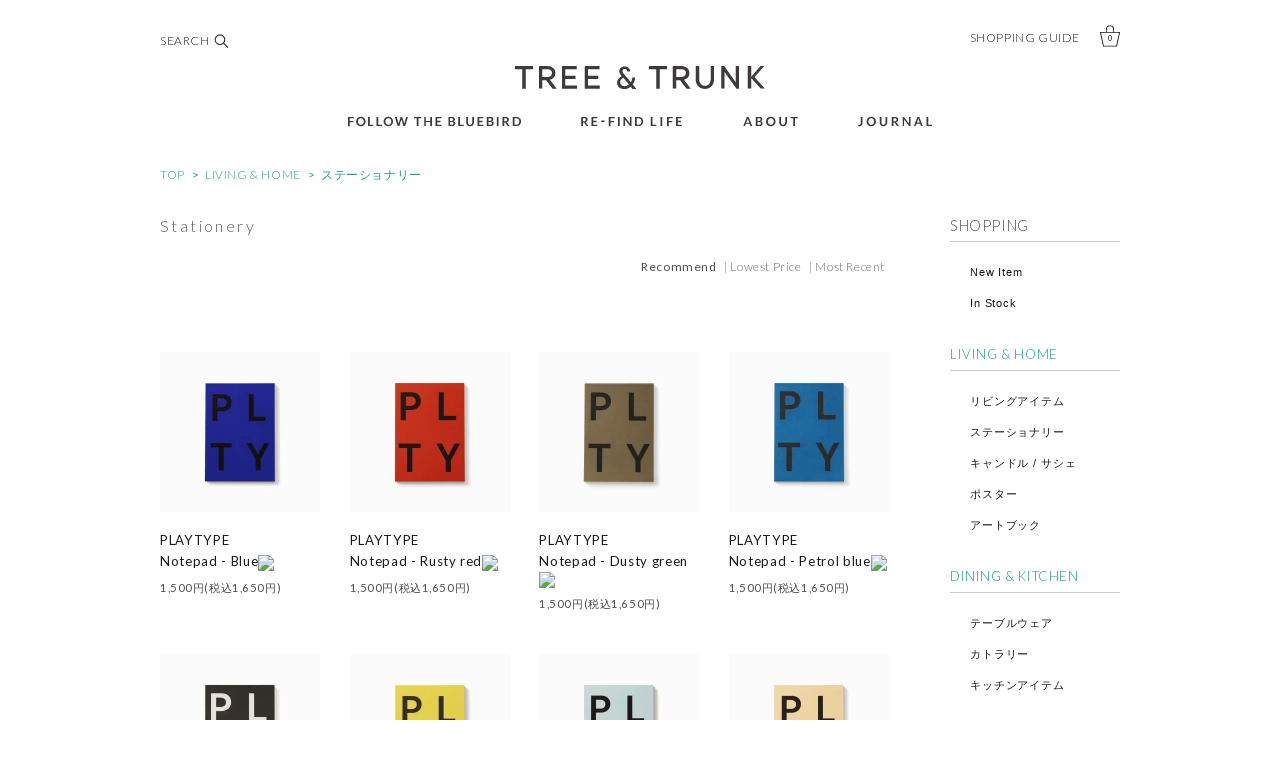

--- FILE ---
content_type: text/html; charset=EUC-JP
request_url: http://treeandtrunk.com/?mode=cate&cbid=1907619&csid=2
body_size: 11425
content:
<!DOCTYPE html PUBLIC "-//W3C//DTD XHTML 1.0 Transitional//EN" "http://www.w3.org/TR/xhtml1/DTD/xhtml1-transitional.dtd">
<html xmlns:og="http://ogp.me/ns#" xmlns:fb="http://www.facebook.com/2008/fbml" xmlns:mixi="http://mixi-platform.com/ns#" xmlns="http://www.w3.org/1999/xhtml" xml:lang="ja" lang="ja" dir="ltr">
<head>
<meta http-equiv="content-type" content="text/html; charset=euc-jp" />
<meta http-equiv="X-UA-Compatible" content="IE=edge,chrome=1" />
<title>ステーショナリー - TREE &amp; TRUNK | ツリーアンドトランク</title>
<meta name="Keywords" content="ステーショナリー,treeandtrunk, tree&amp;trunk, ツリーアンドトランク, ツリー&amp;トランク, 北欧, デンマーク, Denmark, PLAYTYPE, Kerzon, Jars, Bloomingville, ブルーミングヴィル, LIE DOWN I THINK I LOVE YOU, FOLLOW THE BLUEBIRD, フォローザブルーバード,RE-FIND LIFE, リファインドライフ" />
<meta name="Description" content="TREE&amp;TRUNK（ツリーアンドトランク）は「 Life is Interesting 」をコンセプトに、海外のインテリアや国内外の作家の商品をメインに扱うショップです。暮らしをより良く、より楽しくしたい。世界中からこだわって集めた商品を取り扱っています。" />
<meta name="Author" content="TREE&amp;TRUNK" />
<meta name="Copyright" content="TREE&amp;TRUNK" />
<meta http-equiv="content-style-type" content="text/css" />
<meta http-equiv="content-script-type" content="text/javascript" />
<link rel="stylesheet" href="https://img06.shop-pro.jp/PA01312/412/css/1/index.css?cmsp_timestamp=20210414132337" type="text/css" />
<link rel="stylesheet" href="https://img06.shop-pro.jp/PA01312/412/css/1/product_list.css?cmsp_timestamp=20210414132337" type="text/css" />

<link rel="alternate" type="application/rss+xml" title="rss" href="http://treeandtrunk.com/?mode=rss" />
<link rel="alternate" media="handheld" type="text/html" href="http://treeandtrunk.com/?mode=cate&cbid=1907619&csid=2" />
<link rel="shortcut icon" href="https://img06.shop-pro.jp/PA01312/412/favicon.ico?cmsp_timestamp=20251219183852" />
<script type="text/javascript" src="//ajax.googleapis.com/ajax/libs/jquery/1.7.2/jquery.min.js" ></script>
<meta property="og:title" content="ステーショナリー - TREE &amp; TRUNK | ツリーアンドトランク" />
<meta property="og:description" content="TREE&amp;TRUNK（ツリーアンドトランク）は「 Life is Interesting 」をコンセプトに、海外のインテリアや国内外の作家の商品をメインに扱うショップです。暮らしをより良く、より楽しくしたい。世界中からこだわって集めた商品を取り扱っています。" />
<meta property="og:url" content="http://treeandtrunk.com?mode=cate&cbid=1907619&csid=2" />
<meta property="og:site_name" content="TREE & TRUNK | ツリーアンドトランク" />
<meta property="og:image" content=""/>
<script>
  var Colorme = {"page":"product_list","shop":{"account_id":"PA01312412","title":"TREE & TRUNK | \u30c4\u30ea\u30fc\u30a2\u30f3\u30c9\u30c8\u30e9\u30f3\u30af"},"basket":{"total_price":0,"items":[]},"customer":{"id":null}};

  (function() {
    function insertScriptTags() {
      var scriptTagDetails = [];
      var entry = document.getElementsByTagName('script')[0];

      scriptTagDetails.forEach(function(tagDetail) {
        var script = document.createElement('script');

        script.type = 'text/javascript';
        script.src = tagDetail.src;
        script.async = true;

        if( tagDetail.integrity ) {
          script.integrity = tagDetail.integrity;
          script.setAttribute('crossorigin', 'anonymous');
        }

        entry.parentNode.insertBefore(script, entry);
      })
    }

    window.addEventListener('load', insertScriptTags, false);
  })();
</script>
<script async src="https://zen.one/analytics.js"></script>
</head>
<body>
<meta name="colorme-acc-payload" content="?st=1&pt=10028&ut=1907619,2&at=PA01312412&v=20260122154752&re=&cn=0cdaee41a1a444b3218fbbac3340d382" width="1" height="1" alt="" /><script>!function(){"use strict";Array.prototype.slice.call(document.getElementsByTagName("script")).filter((function(t){return t.src&&t.src.match(new RegExp("dist/acc-track.js$"))})).forEach((function(t){return document.body.removeChild(t)})),function t(c){var r=arguments.length>1&&void 0!==arguments[1]?arguments[1]:0;if(!(r>=c.length)){var e=document.createElement("script");e.onerror=function(){return t(c,r+1)},e.src="https://"+c[r]+"/dist/acc-track.js?rev=3",document.body.appendChild(e)}}(["acclog001.shop-pro.jp","acclog002.shop-pro.jp"])}();</script>
<link href="https://fonts.googleapis.com/css?family=Open+Sans:400italic,600italic,400,600" rel="stylesheet" type="text/css" />
<link href='https://fonts.googleapis.com/css?family=Lato:300,400' rel='stylesheet' type='text/css'>


<link rel="stylesheet" href="https://file001.shop-pro.jp/PA01312/412/css/jquery.bxslider.css" type="text/css" />
<link rel="stylesheet" href="https://file001.shop-pro.jp/PA01312/412/css/jquery.ma.infinitypush.css" type="text/css" />


<script src="https://file001.shop-pro.jp/PA01312/412/js/jquery-1.9.0.min.js"></script>
<script src="https://file001.shop-pro.jp/PA01312/412/js/common_js_setting.js"></script>
<script src="https://file001.shop-pro.jp/PA01312/412/js/smoothRollOver.js"></script>
<script src="https://file001.shop-pro.jp/PA01312/412/js/smoothScroll.js"></script>
<script src="https://file001.shop-pro.jp/PA01312/412/js/jquery.ma.infinitypush.js"></script>

<script type="text/javascript">
//<![CDATA[
$(function(){
	$('head').append('<meta name="viewport" content="width=device-width, initial-scale=1.0, minimum-scale=1.0, maximum-scale=1.0, user-scalable=no">');
});
//]]>
</script>

	<script type="text/javascript">
$(document).ready(function(){
$('#primary-navigation').infinitypush({
pushdirectionleft: false,
offcanvasleft: false
});
});
</script>



<div id="container">


<nav id="primary-navigation">
<ul id="sidenav">

<li>
<div id="acwrap">
    <div class="search_area">
    
    <dl class="accordion">
    <dt><p class="lightweight">SEARCH<span class="search_acbtn"><img src="https://file001.shop-pro.jp/PA01312/412/img/icon_search.svg" height="17" width="17"></span></p></dt>
    <dd>
    <div class="search_box">
    <form action="http://treeandtrunk.com/" method="GET" id="search">
        <input type="hidden" name="mode" value="srh" />
        <select class="search_cate" name="cid">
          <option value="">全ての商品から</option>
                    <option value="1907619,0">LIVING & HOME</option>
                    <option value="1907620,0">DINING & KITCHEN</option>
                    <option value="1907624,0">FOLLOW THE BLUEBIRD</option>
                    <option value="1984438,0">RE-FIND LIFE</option>
                              <option value="1206405">New Item / 新入荷</option>
                    <option value="1206406">In Stock / 再入荷</option>
                    <option value="1209203">LIE DOWN I THINK I LOVE YOU</option>
                    <option value="1209204">PLAYTYPE</option>
                    <option value="1209205">Kerzon</option>
                    <option value="1519799">Jars</option>
                    <option value="1631578">Mezzo</option>
                    <option value="1519800">Bloomingville</option>
                    <option value="1526866">be-poles</option>
                    <option value="1665785">Jeandubost</option>
                    <option value="1666466">Saturnia</option>
                  </select><br>
        <input class="search_word" type="text" name="keyword">
        
        <input class="search_btn" type="submit" class="prd_search_btn" value="検索" />
      </form>
      </div>
      </dd>   
    </dl>
    
    </div>
    </div>
    
</li>


<li>
<div class="gray"><h3 class="gray80k">SHOPPING</h3></div>
  <ul class="shoucate">
    <li><a href="http://treeandtrunk.com/?mode=grp&gid=1206405">New Item</a></li>
    <li><a href="http://treeandtrunk.com/?mode=grp&gid=1206406">In Stock</a></li>
  </ul>
</li>

<li>
  <div class="green"><a href="http://treeandtrunk.com/?mode=cate&csid=0&cbid=1907619">LIVING &amp; HOME</a></div>
  <ul class="shoucate">
    <li><a href="http://treeandtrunk.com/?mode=cate&cbid=1907619&csid=1">リビングアイテム</a></li>
    <li><a href="http://treeandtrunk.com/?mode=cate&cbid=1907619&csid=2">ステーショナリー</a></li>
    <li><a href="http://treeandtrunk.com/?mode=cate&cbid=1907619&csid=3">キャンドル / サシェ</a></li>
		<li><a href="http://treeandtrunk.com/?mode=cate&cbid=1907619&csid=5">ポスター</a></li>
    <li><a href="http://treeandtrunk.com/?mode=cate&cbid=1907619&csid=4">アートブック</a></li>

  </ul>
</li>

<li>
  <div class="green"><a href="http://treeandtrunk.com/?mode=cate&csid=0&cbid=1907620">DINING &amp; KITCHEN</a></div>
  <ul class="shoucate">
    <li><a href="http://treeandtrunk.com/?mode=cate&cbid=1907620&csid=7">テーブルウェア</a></li>
		<li><a href="http://treeandtrunk.com/?mode=cate&cbid=1907620&csid=8">カトラリー</a></li>
    <li><a href="http://treeandtrunk.com/?mode=cate&cbid=1907620&csid=6">キッチンアイテム</a></li>
  </ul>
</li>

<!--
<li>
  <div class="green"><a href="http://treeandtrunk.com/?mode=cate&csid=0&cbid=1907621">ANTIQUE</a></div>
  <ul class="shoucate">
    <li><a href="http://treeandtrunk.com/?mode=cate&cbid=1907621&csid=1">シャンデリア</a></li>
    <li><a href="http://treeandtrunk.com/?mode=cate&cbid=1907621&csid=2">ランプ</a></li>
    <li><a href="http://treeandtrunk.com/?mode=cate&cbid=1907621&csid=3">スタンドランプ</a></li>
  </ul>
</li>

<li>
  <div class="green"><a href="http://treeandtrunk.com/?mode=cate&csid=0&cbid=1907622">FURNITURE</a></div>
  <ul class="shoucate">
    <li><a href="http://treeandtrunk.com/?mode=cate&cbid=1907622&csid=1">チェア</a></li>
    <li><a href="http://treeandtrunk.com/?mode=cate&cbid=1907622&csid=2">ミラー</a></li>
    <li><a href="http://treeandtrunk.com/?mode=cate&cbid=1907622&csid=3">家具</a></li>
  </ul>
</li>
-->

<li>
  <div class="pink"><a href="http://treeandtrunk.com/?mode=cate&csid=0&cbid=1907624">FOLLOW THE BLUEBIRD</a></div>
  <ul class="shoucate">
    <li><a href="http://treeandtrunk.com/?mode=cate&cbid=1907624&csid=2">バッグ</a></li>
  </ul>
</li>

<li>
  <div class="teegreen"><a href="http://treeandtrunk.com/?mode=cate&csid=0&cbid=1984438">RE-FIND LIFE</a></div>
  <ul class="shoucate">
    <li><a href="http://treeandtrunk.com/?mode=cate&cbid=1984438&csid=1">阿部　春弥</a></li>
  </ul>
</li>

<li>
  <div id="acwrap">
  <div id="brabdlistarea">
    <dl class="accordion">
    <dt><div class="green_brand"><span>　　　　　　　　　　</span></div></dt>
    <dd>
     <ul class="brandlist">
          <li class="group-1206405">
      <a href="http://treeandtrunk.com/?mode=grp&gid=1206405">New Item / 新入荷</a>
      </li>
          <li class="group-1206406">
      <a href="http://treeandtrunk.com/?mode=grp&gid=1206406">In Stock / 再入荷</a>
      </li>
          <li class="group-1209203">
      <a href="http://treeandtrunk.com/?mode=grp&gid=1209203">LIE DOWN I THINK I LOVE YOU</a>
      </li>
          <li class="group-1209204">
      <a href="http://treeandtrunk.com/?mode=grp&gid=1209204">PLAYTYPE</a>
      </li>
          <li class="group-1209205">
      <a href="http://treeandtrunk.com/?mode=grp&gid=1209205">Kerzon</a>
      </li>
          <li class="group-1519799">
      <a href="http://treeandtrunk.com/?mode=grp&gid=1519799">Jars</a>
      </li>
          <li class="group-1631578">
      <a href="http://treeandtrunk.com/?mode=grp&gid=1631578">Mezzo</a>
      </li>
          <li class="group-1519800">
      <a href="http://treeandtrunk.com/?mode=grp&gid=1519800">Bloomingville</a>
      </li>
          <li class="group-1526866">
      <a href="http://treeandtrunk.com/?mode=grp&gid=1526866">be-poles</a>
      </li>
          <li class="group-1665785">
      <a href="http://treeandtrunk.com/?mode=grp&gid=1665785">Jeandubost</a>
      </li>
          <li class="group-1666466">
      <a href="http://treeandtrunk.com/?mode=grp&gid=1666466">Saturnia</a>
      </li>
          </ul>
    </dd>
    </dl>
    </div>
  </div>
</li>

<li>
<div class="gray"><h3 class="gray80k">READING</h3></div>
<ul class="sidefeedlist">
    <li id="feedthumtitle">
    <div id="sidefeedtitle"><br><a href="http://journal-treeandtrunk.com/">　Journal・BLOG</a></div>
    <div id="sidefeedthum">
    <a href="http://journal-treeandtrunk.com/"><img src="https://file001.shop-pro.jp/PA01312/412/img/journal_img_sq.jpg" width="50" height="50"></a>
   </div>
    </li>
  </ul>
  <!--
  <ul class="shoucate">
    <li><a href="http://journal-treeandtrunk.com/">JOURNAL</a></li>
    <li><a href="http://journal-treeandtrunk.com/?cat=9">BLOG</a></li>
  </ul>
  -->
</li>

<li>
<div class="brandform"></div>
</li>

<li>
<div class="gray"><h3 class="gray80k">INFORMATION</h3></div>
  <ul class="shoucate">
    <li><a href="http://treeandtrunk.com/?tid=1&mode=f3">ショッピングガイド</a></li>
    <li><a href="http://treeandtrunk.com/?mode=myaccount">メンバーログイン</a></li>
    <li><a href="http://treeandtrunk.com/?mode=mailmaga&shop_id=PA01312412">メールマガジン</a></li>
    <li><a href="http://treeandtrunk.com/?tid=1&mode=f2">アバウト</a></li>
    <li><a href="https://secure.shop-pro.jp/?mode=inq&shop_id=PA01312412">コンタクト</a></li>
  </ul>
</li>

<li>
<ul class="sidebanner">
    <li><a href="https://secure.shop-pro.jp/?mode=mailmaga&shop_id=PA01312412"><img src="https://file001.shop-pro.jp/PA01312/412/img/banner_mailmagazine.svg" width="170px" height="51"></a></li>
	   <li><img src="https://file001.shop-pro.jp/PA01312/412/img/banner_shipping590.svg" width="170px" height="122"></li>
  </ul>
</li>
 
 </ul>

</nav>



  
  <div id="header">
    <div class="header_link">
      <ul>
        <li class="my_account"><a href="http://treeandtrunk.com/?tid=1&mode=f3"><i class="account"></i>SHOPPING GUIDE</a></li>
        <li class="view_cart"><a href="https://treeandtrunk.shop-pro.jp/cart/proxy/basket?shop_id=PA01312412&shop_domain=treeandtrunk.com"><span class="carttext"></span><i class="cart"></i><div class="countbox"><span class="count">0</span></div></a></li>
      </ul>
    </div>

    
    
  <div id="acwrap">
    <div class="search_area">
    
    <dl class="accordion">
    <dt><p class="lightweight">SEARCH<span class="search_acbtn"><img src="https://file001.shop-pro.jp/PA01312/412/img/icon_search.svg" height="17" width="17"></span></p></dt>
    <dd>
    <div class="search_box">
    <form action="http://treeandtrunk.com/" method="GET" id="search">
        <input type="hidden" name="mode" value="srh" />
        <select class="search_cate" name="cid">
          <option value="">全ての商品から</option>
                    <option value="1907619,0">LIVING & HOME</option>
                    <option value="1907620,0">DINING & KITCHEN</option>
                    <option value="1907624,0">FOLLOW THE BLUEBIRD</option>
                    <option value="1984438,0">RE-FIND LIFE</option>
                              <option value="1206405">New Item / 新入荷</option>
                    <option value="1206406">In Stock / 再入荷</option>
                    <option value="1209203">LIE DOWN I THINK I LOVE YOU</option>
                    <option value="1209204">PLAYTYPE</option>
                    <option value="1209205">Kerzon</option>
                    <option value="1519799">Jars</option>
                    <option value="1631578">Mezzo</option>
                    <option value="1519800">Bloomingville</option>
                    <option value="1526866">be-poles</option>
                    <option value="1665785">Jeandubost</option>
                    <option value="1666466">Saturnia</option>
                  </select><br>
        <input class="search_word" type="text" name="keyword">
        
        <input class="search_btn" type="submit" class="prd_search_btn" value="検索" />
      </form>
      </div>
      </dd>   
    </dl>
    
    </div>
  </div>
  
    

    <h1 class="logo"><a href="http://treeandtrunk.com/"><img src="https://file001.shop-pro.jp/PA01312/412/img/logo.svg" width="250" height="23"></a></h1>
    
    <div id="shopnav">
    <ul id="shopnavlist">
    
    
    <li><a href="http://treeandtrunk.com/?mode=cate&csid=0&cbid=1907624"><img src="https://file001.shop-pro.jp/PA01312/412/img/nav_followthebird_off.svg" width="175" height="25"></a></li>
    <li><a href="http://treeandtrunk.com/?mode=cate&csid=0&cbid=1984438"><img src="https://file001.shop-pro.jp/PA01312/412/img/nav_refinelife_off.svg" width="103" height="25"></a></li>
    <li><a href="http://treeandtrunk.com/?tid=1&mode=f2"><img src="https://file001.shop-pro.jp/PA01312/412/img/nav_about_off.svg" width="57" height="25"></a></li>
    
    <li><a href="http://journal-treeandtrunk.com/"><img src="https://file001.shop-pro.jp/PA01312/412/img/nav_journal_off.svg" width="76" height="25"></a></li>
    </ul>
    </div>
  </div>
  
  
  
  
  <div id="header_sp">
  
  <div id="logo_sp"><a href="http://treeandtrunk.com/"><img src="https://file001.shop-pro.jp/PA01312/412/img/logo.svg" width="160" height="15"></a></div>
  
  
  <ul id="shopnav_sp">
  
  <!--<li>
  <div id="acwrap">
    <div class="search_area">
    
    <dl class="accordion">
    <dt><img src="http://file001.shop-pro.jp/PA01312/412/img/icon_search.png"></dt>
    <dd>
    <div class="search_box">
    <form action="http://treeandtrunk.com/" method="GET" id="search">
        <input type="hidden" name="mode" value="srh" />
        <select class="search_cate" name="cid">
          <option value="">全ての商品から</option>
                    <option value="1907619,0">LIVING & HOME</option>
                    <option value="1907620,0">DINING & KITCHEN</option>
                    <option value="1907624,0">FOLLOW THE BLUEBIRD</option>
                    <option value="1984438,0">RE-FIND LIFE</option>
                              <option value="1206405">New Item / 新入荷</option>
                    <option value="1206406">In Stock / 再入荷</option>
                    <option value="1209203">LIE DOWN I THINK I LOVE YOU</option>
                    <option value="1209204">PLAYTYPE</option>
                    <option value="1209205">Kerzon</option>
                    <option value="1519799">Jars</option>
                    <option value="1631578">Mezzo</option>
                    <option value="1519800">Bloomingville</option>
                    <option value="1526866">be-poles</option>
                    <option value="1665785">Jeandubost</option>
                    <option value="1666466">Saturnia</option>
                  </select><br>
        <input class="search_word" type="text" name="keyword">
        <input class="search_btn" type="submit" class="prd_search_btn" value="検索" />
      </form>
      </div>
      </dd>   
    </dl>
    
    </div>
  </div>
  </li>-->
  
  <li class="view_cart"><a href="https://treeandtrunk.shop-pro.jp/cart/proxy/basket?shop_id=PA01312412&shop_domain=treeandtrunk.com"><span class="carttext"></span><i class="cart"></i><div class="countbox"><span class="count">0</span></div></a></li>
  </ul>
  
  </div>
  
  
   
  <div id="content">
  
  

<div class="footstamp">
  <a href="http://treeandtrunk.com/">TOP</a>
        <span>&gt;</span><a href='?mode=cate&cbid=1907619&csid=0'>LIVING & HOME</a>      <span>&gt;</span><a href='?mode=cate&cbid=1907619&csid=2'>ステーショナリー</a>        </div>


<div id="main">

<div id="catefreespace">




  <div class="cg_freespace_01"><span class="cate-tilte">
Stationery
</span></div>




</div>








<div id="sortarea">
<div class="sort">
  
      <span style="font-weight: bolder;">Recommend</span> | 
    
      <a href="?mode=cate&cbid=1907619&csid=2&sort=p">Lowest Price</a> | 
    
      <a href="?mode=cate&cbid=1907619&csid=2&sort=n">Most Recent</a>
  </div>
</div>



<div class="box">
      <div class="item_box">
      <div class="item_photo">
                  <a href="?pid=104792893"><img src="https://img06.shop-pro.jp/PA01312/412/product/104792893_th.jpg?cmsp_timestamp=20160717115420" class="item" /></a><br />
              </div>
      <div class="item_detail">
        <p class="item_name">
        <a href="?pid=104792893">
        
       
           
          
          
           <script language="JavaScript"><!--

var iData1 = "//img.shop-pro.jp/img/new/icons1.gif"; 
var iData2 = "//img.shop-pro.jp/img/new/icons2.gif"; 
var iData3 = "//img.shop-pro.jp/img/new/icons3.gif"; 
var nData = "PLAYTYPE<br>Notepad - Blue<img class='new_mark_img2' src='https://img.shop-pro.jp/img/new/icons1.gif' style='border:none;display:inline;margin:0px;padding:0px;width:auto;' />";

if (nData.indexOf(iData1,0) != -1)
{
document.write(nData.replace(iData1,"http://file001.shop-pro.jp/PA01312/412/img/icon_new.png"));
}
else if (nData.indexOf(iData2,0) != -1)
{
document.write(nData.replace(iData2,"http://file001.shop-pro.jp/PA01312/412/img/icon_osusume.png"));
}
else if (nData.indexOf(iData3,0) != -1)
{
document.write(nData.replace(iData3,"http://file001.shop-pro.jp/PA01312/412/img/icon_instock.png"));
}
else
{
document.write(nData);
}

//-->
</script>
          
          </a>
        </p>
        <br class="clear_iea">
        <p class="item_price">
                    
          1,500円(税込1,650円)<br />
                            </p>
              </div>
    </div>
    
          <div class="item_box">
      <div class="item_photo">
                  <a href="?pid=104840047"><img src="https://img06.shop-pro.jp/PA01312/412/product/104840047_th.jpg?cmsp_timestamp=20160718124354" class="item" /></a><br />
              </div>
      <div class="item_detail">
        <p class="item_name">
        <a href="?pid=104840047">
        
       
           
          
          
           <script language="JavaScript"><!--

var iData1 = "//img.shop-pro.jp/img/new/icons1.gif"; 
var iData2 = "//img.shop-pro.jp/img/new/icons2.gif"; 
var iData3 = "//img.shop-pro.jp/img/new/icons3.gif"; 
var nData = "PLAYTYPE<br>Notepad - Rusty red<img class='new_mark_img2' src='https://img.shop-pro.jp/img/new/icons1.gif' style='border:none;display:inline;margin:0px;padding:0px;width:auto;' />";

if (nData.indexOf(iData1,0) != -1)
{
document.write(nData.replace(iData1,"http://file001.shop-pro.jp/PA01312/412/img/icon_new.png"));
}
else if (nData.indexOf(iData2,0) != -1)
{
document.write(nData.replace(iData2,"http://file001.shop-pro.jp/PA01312/412/img/icon_osusume.png"));
}
else if (nData.indexOf(iData3,0) != -1)
{
document.write(nData.replace(iData3,"http://file001.shop-pro.jp/PA01312/412/img/icon_instock.png"));
}
else
{
document.write(nData);
}

//-->
</script>
          
          </a>
        </p>
        <br class="clear_iea">
        <p class="item_price">
                    
          1,500円(税込1,650円)<br />
                            </p>
              </div>
    </div>
    
          <div class="item_box">
      <div class="item_photo">
                  <a href="?pid=104841080"><img src="https://img06.shop-pro.jp/PA01312/412/product/104841080_th.jpg?cmsp_timestamp=20160718125906" class="item" /></a><br />
              </div>
      <div class="item_detail">
        <p class="item_name">
        <a href="?pid=104841080">
        
       
           
          
          
           <script language="JavaScript"><!--

var iData1 = "//img.shop-pro.jp/img/new/icons1.gif"; 
var iData2 = "//img.shop-pro.jp/img/new/icons2.gif"; 
var iData3 = "//img.shop-pro.jp/img/new/icons3.gif"; 
var nData = "PLAYTYPE<br>Notepad - Dusty green<img class='new_mark_img2' src='https://img.shop-pro.jp/img/new/icons1.gif' style='border:none;display:inline;margin:0px;padding:0px;width:auto;' />";

if (nData.indexOf(iData1,0) != -1)
{
document.write(nData.replace(iData1,"http://file001.shop-pro.jp/PA01312/412/img/icon_new.png"));
}
else if (nData.indexOf(iData2,0) != -1)
{
document.write(nData.replace(iData2,"http://file001.shop-pro.jp/PA01312/412/img/icon_osusume.png"));
}
else if (nData.indexOf(iData3,0) != -1)
{
document.write(nData.replace(iData3,"http://file001.shop-pro.jp/PA01312/412/img/icon_instock.png"));
}
else
{
document.write(nData);
}

//-->
</script>
          
          </a>
        </p>
        <br class="clear_iea">
        <p class="item_price">
                    
          1,500円(税込1,650円)<br />
                            </p>
              </div>
    </div>
    
          <div class="item_box">
      <div class="item_photo">
                  <a href="?pid=104841238"><img src="https://img06.shop-pro.jp/PA01312/412/product/104841238_th.jpg?cmsp_timestamp=20160718130132" class="item" /></a><br />
              </div>
      <div class="item_detail">
        <p class="item_name">
        <a href="?pid=104841238">
        
       
           
          
          
           <script language="JavaScript"><!--

var iData1 = "//img.shop-pro.jp/img/new/icons1.gif"; 
var iData2 = "//img.shop-pro.jp/img/new/icons2.gif"; 
var iData3 = "//img.shop-pro.jp/img/new/icons3.gif"; 
var nData = "PLAYTYPE<br>Notepad - Petrol blue<img class='new_mark_img2' src='https://img.shop-pro.jp/img/new/icons1.gif' style='border:none;display:inline;margin:0px;padding:0px;width:auto;' />";

if (nData.indexOf(iData1,0) != -1)
{
document.write(nData.replace(iData1,"http://file001.shop-pro.jp/PA01312/412/img/icon_new.png"));
}
else if (nData.indexOf(iData2,0) != -1)
{
document.write(nData.replace(iData2,"http://file001.shop-pro.jp/PA01312/412/img/icon_osusume.png"));
}
else if (nData.indexOf(iData3,0) != -1)
{
document.write(nData.replace(iData3,"http://file001.shop-pro.jp/PA01312/412/img/icon_instock.png"));
}
else
{
document.write(nData);
}

//-->
</script>
          
          </a>
        </p>
        <br class="clear_iea">
        <p class="item_price">
                    
          1,500円(税込1,650円)<br />
                            </p>
              </div>
    </div>
    
        <br style="clear:both;" />
          <div class="item_box">
      <div class="item_photo">
                  <a href="?pid=104841503"><img src="https://img06.shop-pro.jp/PA01312/412/product/104841503_th.jpg?cmsp_timestamp=20160718130532" class="item" /></a><br />
              </div>
      <div class="item_detail">
        <p class="item_name">
        <a href="?pid=104841503">
        
       
           
          
          
           <script language="JavaScript"><!--

var iData1 = "//img.shop-pro.jp/img/new/icons1.gif"; 
var iData2 = "//img.shop-pro.jp/img/new/icons2.gif"; 
var iData3 = "//img.shop-pro.jp/img/new/icons3.gif"; 
var nData = "PLAYTYPE<br>Notepad - Black<img class='new_mark_img2' src='https://img.shop-pro.jp/img/new/icons1.gif' style='border:none;display:inline;margin:0px;padding:0px;width:auto;' />";

if (nData.indexOf(iData1,0) != -1)
{
document.write(nData.replace(iData1,"http://file001.shop-pro.jp/PA01312/412/img/icon_new.png"));
}
else if (nData.indexOf(iData2,0) != -1)
{
document.write(nData.replace(iData2,"http://file001.shop-pro.jp/PA01312/412/img/icon_osusume.png"));
}
else if (nData.indexOf(iData3,0) != -1)
{
document.write(nData.replace(iData3,"http://file001.shop-pro.jp/PA01312/412/img/icon_instock.png"));
}
else
{
document.write(nData);
}

//-->
</script>
          
          </a>
        </p>
        <br class="clear_iea">
        <p class="item_price">
                    
          1,500円(税込1,650円)<br />
                            </p>
              </div>
    </div>
    
          <div class="item_box">
      <div class="item_photo">
                  <a href="?pid=104841764"><img src="https://img06.shop-pro.jp/PA01312/412/product/104841764_th.jpg?cmsp_timestamp=20160718130812" class="item" /></a><br />
              </div>
      <div class="item_detail">
        <p class="item_name">
        <a href="?pid=104841764">
        
       
           
          
          
           <script language="JavaScript"><!--

var iData1 = "//img.shop-pro.jp/img/new/icons1.gif"; 
var iData2 = "//img.shop-pro.jp/img/new/icons2.gif"; 
var iData3 = "//img.shop-pro.jp/img/new/icons3.gif"; 
var nData = "PLAYTYPE<br>Notepad - Yellow<img class='new_mark_img2' src='https://img.shop-pro.jp/img/new/icons1.gif' style='border:none;display:inline;margin:0px;padding:0px;width:auto;' />";

if (nData.indexOf(iData1,0) != -1)
{
document.write(nData.replace(iData1,"http://file001.shop-pro.jp/PA01312/412/img/icon_new.png"));
}
else if (nData.indexOf(iData2,0) != -1)
{
document.write(nData.replace(iData2,"http://file001.shop-pro.jp/PA01312/412/img/icon_osusume.png"));
}
else if (nData.indexOf(iData3,0) != -1)
{
document.write(nData.replace(iData3,"http://file001.shop-pro.jp/PA01312/412/img/icon_instock.png"));
}
else
{
document.write(nData);
}

//-->
</script>
          
          </a>
        </p>
        <br class="clear_iea">
        <p class="item_price">
                    
          1,500円(税込1,650円)<br />
                            </p>
              </div>
    </div>
    
          <div class="item_box">
      <div class="item_photo">
                  <a href="?pid=104842124"><img src="https://img06.shop-pro.jp/PA01312/412/product/104842124_th.jpg?cmsp_timestamp=20160718131201" class="item" /></a><br />
              </div>
      <div class="item_detail">
        <p class="item_name">
        <a href="?pid=104842124">
        
       
           
          
          
           <script language="JavaScript"><!--

var iData1 = "//img.shop-pro.jp/img/new/icons1.gif"; 
var iData2 = "//img.shop-pro.jp/img/new/icons2.gif"; 
var iData3 = "//img.shop-pro.jp/img/new/icons3.gif"; 
var nData = "PLAYTYPE<br>Notepad - Light blue<img class='new_mark_img2' src='https://img.shop-pro.jp/img/new/icons1.gif' style='border:none;display:inline;margin:0px;padding:0px;width:auto;' />";

if (nData.indexOf(iData1,0) != -1)
{
document.write(nData.replace(iData1,"http://file001.shop-pro.jp/PA01312/412/img/icon_new.png"));
}
else if (nData.indexOf(iData2,0) != -1)
{
document.write(nData.replace(iData2,"http://file001.shop-pro.jp/PA01312/412/img/icon_osusume.png"));
}
else if (nData.indexOf(iData3,0) != -1)
{
document.write(nData.replace(iData3,"http://file001.shop-pro.jp/PA01312/412/img/icon_instock.png"));
}
else
{
document.write(nData);
}

//-->
</script>
          
          </a>
        </p>
        <br class="clear_iea">
        <p class="item_price">
                    
          1,500円(税込1,650円)<br />
                            </p>
              </div>
    </div>
    
          <div class="item_box">
      <div class="item_photo">
                  <a href="?pid=104842364"><img src="https://img06.shop-pro.jp/PA01312/412/product/104842364_th.jpg?cmsp_timestamp=20160718131442" class="item" /></a><br />
              </div>
      <div class="item_detail">
        <p class="item_name">
        <a href="?pid=104842364">
        
       
           
          
          
           <script language="JavaScript"><!--

var iData1 = "//img.shop-pro.jp/img/new/icons1.gif"; 
var iData2 = "//img.shop-pro.jp/img/new/icons2.gif"; 
var iData3 = "//img.shop-pro.jp/img/new/icons3.gif"; 
var nData = "PLAYTYPE<br>Notepad - Peach<img class='new_mark_img2' src='https://img.shop-pro.jp/img/new/icons1.gif' style='border:none;display:inline;margin:0px;padding:0px;width:auto;' />";

if (nData.indexOf(iData1,0) != -1)
{
document.write(nData.replace(iData1,"http://file001.shop-pro.jp/PA01312/412/img/icon_new.png"));
}
else if (nData.indexOf(iData2,0) != -1)
{
document.write(nData.replace(iData2,"http://file001.shop-pro.jp/PA01312/412/img/icon_osusume.png"));
}
else if (nData.indexOf(iData3,0) != -1)
{
document.write(nData.replace(iData3,"http://file001.shop-pro.jp/PA01312/412/img/icon_instock.png"));
}
else
{
document.write(nData);
}

//-->
</script>
          
          </a>
        </p>
        <br class="clear_iea">
        <p class="item_price">
                    
          1,500円(税込1,650円)<br />
                            </p>
              </div>
    </div>
    
        <br style="clear:both;" />
          <div class="item_box">
      <div class="item_photo">
                  <a href="?pid=104842693"><img src="https://img06.shop-pro.jp/PA01312/412/product/104842693_th.jpg?cmsp_timestamp=20160718131853" class="item" /></a><br />
              </div>
      <div class="item_detail">
        <p class="item_name">
        <a href="?pid=104842693">
        
       
           
          
          
           <script language="JavaScript"><!--

var iData1 = "//img.shop-pro.jp/img/new/icons1.gif"; 
var iData2 = "//img.shop-pro.jp/img/new/icons2.gif"; 
var iData3 = "//img.shop-pro.jp/img/new/icons3.gif"; 
var nData = "PLAYTYPE<br>Notepad - 〈B〉<img class='new_mark_img2' src='https://img.shop-pro.jp/img/new/icons1.gif' style='border:none;display:inline;margin:0px;padding:0px;width:auto;' />";

if (nData.indexOf(iData1,0) != -1)
{
document.write(nData.replace(iData1,"http://file001.shop-pro.jp/PA01312/412/img/icon_new.png"));
}
else if (nData.indexOf(iData2,0) != -1)
{
document.write(nData.replace(iData2,"http://file001.shop-pro.jp/PA01312/412/img/icon_osusume.png"));
}
else if (nData.indexOf(iData3,0) != -1)
{
document.write(nData.replace(iData3,"http://file001.shop-pro.jp/PA01312/412/img/icon_instock.png"));
}
else
{
document.write(nData);
}

//-->
</script>
          
          </a>
        </p>
        <br class="clear_iea">
        <p class="item_price">
                    
          1,500円(税込1,650円)<br />
                            </p>
              </div>
    </div>
    
          <div class="item_box">
      <div class="item_photo">
                  <a href="?pid=104842955"><img src="https://img06.shop-pro.jp/PA01312/412/product/104842955_th.jpg?cmsp_timestamp=20160718132205" class="item" /></a><br />
              </div>
      <div class="item_detail">
        <p class="item_name">
        <a href="?pid=104842955">
        
       
           
          
          
           <script language="JavaScript"><!--

var iData1 = "//img.shop-pro.jp/img/new/icons1.gif"; 
var iData2 = "//img.shop-pro.jp/img/new/icons2.gif"; 
var iData3 = "//img.shop-pro.jp/img/new/icons3.gif"; 
var nData = "PLAYTYPE<br>Notepad - 〈C〉<img class='new_mark_img2' src='https://img.shop-pro.jp/img/new/icons1.gif' style='border:none;display:inline;margin:0px;padding:0px;width:auto;' />";

if (nData.indexOf(iData1,0) != -1)
{
document.write(nData.replace(iData1,"http://file001.shop-pro.jp/PA01312/412/img/icon_new.png"));
}
else if (nData.indexOf(iData2,0) != -1)
{
document.write(nData.replace(iData2,"http://file001.shop-pro.jp/PA01312/412/img/icon_osusume.png"));
}
else if (nData.indexOf(iData3,0) != -1)
{
document.write(nData.replace(iData3,"http://file001.shop-pro.jp/PA01312/412/img/icon_instock.png"));
}
else
{
document.write(nData);
}

//-->
</script>
          
          </a>
        </p>
        <br class="clear_iea">
        <p class="item_price">
                    
          1,500円(税込1,650円)<br />
                            </p>
              </div>
    </div>
    
          <div class="item_box">
      <div class="item_photo">
                  <a href="?pid=104845417"><img src="https://img06.shop-pro.jp/PA01312/412/product/104845417_th.jpg?cmsp_timestamp=20160718134742" class="item" /></a><br />
              </div>
      <div class="item_detail">
        <p class="item_name">
        <a href="?pid=104845417">
        
       
           
          
          
           <script language="JavaScript"><!--

var iData1 = "//img.shop-pro.jp/img/new/icons1.gif"; 
var iData2 = "//img.shop-pro.jp/img/new/icons2.gif"; 
var iData3 = "//img.shop-pro.jp/img/new/icons3.gif"; 
var nData = "PLAYTYPE<br>Pencil - HB<img class='new_mark_img2' src='https://img.shop-pro.jp/img/new/icons1.gif' style='border:none;display:inline;margin:0px;padding:0px;width:auto;' />";

if (nData.indexOf(iData1,0) != -1)
{
document.write(nData.replace(iData1,"http://file001.shop-pro.jp/PA01312/412/img/icon_new.png"));
}
else if (nData.indexOf(iData2,0) != -1)
{
document.write(nData.replace(iData2,"http://file001.shop-pro.jp/PA01312/412/img/icon_osusume.png"));
}
else if (nData.indexOf(iData3,0) != -1)
{
document.write(nData.replace(iData3,"http://file001.shop-pro.jp/PA01312/412/img/icon_instock.png"));
}
else
{
document.write(nData);
}

//-->
</script>
          
          </a>
        </p>
        <br class="clear_iea">
        <p class="item_price">
                    
          1,200円(税込1,320円)<br />
                            </p>
              </div>
    </div>
    
          <div class="item_box">
      <div class="item_photo">
                  <a href="?pid=110997586"><img src="https://img06.shop-pro.jp/PA01312/412/product/110997586_th.jpg?cmsp_timestamp=20161213113159" class="item" /></a><br />
              </div>
      <div class="item_detail">
        <p class="item_name">
        <a href="?pid=110997586">
        
       
           
          
          
           <script language="JavaScript"><!--

var iData1 = "//img.shop-pro.jp/img/new/icons1.gif"; 
var iData2 = "//img.shop-pro.jp/img/new/icons2.gif"; 
var iData3 = "//img.shop-pro.jp/img/new/icons3.gif"; 
var nData = "be-poles<br>Adhesive Tape<img class='new_mark_img2' src='https://img.shop-pro.jp/img/new/icons1.gif' style='border:none;display:inline;margin:0px;padding:0px;width:auto;' />";

if (nData.indexOf(iData1,0) != -1)
{
document.write(nData.replace(iData1,"http://file001.shop-pro.jp/PA01312/412/img/icon_new.png"));
}
else if (nData.indexOf(iData2,0) != -1)
{
document.write(nData.replace(iData2,"http://file001.shop-pro.jp/PA01312/412/img/icon_osusume.png"));
}
else if (nData.indexOf(iData3,0) != -1)
{
document.write(nData.replace(iData3,"http://file001.shop-pro.jp/PA01312/412/img/icon_instock.png"));
}
else
{
document.write(nData);
}

//-->
</script>
          
          </a>
        </p>
        <br class="clear_iea">
        <p class="item_price">
                    
          2,000円(税込2,200円)<br />
                            </p>
              </div>
    </div>
    
        <br style="clear:both;" />
          <div class="item_box">
      <div class="item_photo">
                  <a href="?pid=110998456"><img src="https://img06.shop-pro.jp/PA01312/412/product/110998456_th.jpg?cmsp_timestamp=20161213122154" class="item" /></a><br />
              </div>
      <div class="item_detail">
        <p class="item_name">
        <a href="?pid=110998456">
        
       
           
          
          
           <script language="JavaScript"><!--

var iData1 = "//img.shop-pro.jp/img/new/icons1.gif"; 
var iData2 = "//img.shop-pro.jp/img/new/icons2.gif"; 
var iData3 = "//img.shop-pro.jp/img/new/icons3.gif"; 
var nData = "be-poles<br>Le crayon a papier (H-5B)<img class='new_mark_img2' src='https://img.shop-pro.jp/img/new/icons1.gif' style='border:none;display:inline;margin:0px;padding:0px;width:auto;' />";

if (nData.indexOf(iData1,0) != -1)
{
document.write(nData.replace(iData1,"http://file001.shop-pro.jp/PA01312/412/img/icon_new.png"));
}
else if (nData.indexOf(iData2,0) != -1)
{
document.write(nData.replace(iData2,"http://file001.shop-pro.jp/PA01312/412/img/icon_osusume.png"));
}
else if (nData.indexOf(iData3,0) != -1)
{
document.write(nData.replace(iData3,"http://file001.shop-pro.jp/PA01312/412/img/icon_instock.png"));
}
else
{
document.write(nData);
}

//-->
</script>
          
          </a>
        </p>
        <br class="clear_iea">
        <p class="item_price">
                    
          4,200円(税込4,620円)<br />
                            </p>
              </div>
    </div>
    
      </div>


<br class="clear" />


<div class="pager">
    13 / 1-13
  </div>



  <div class="box" id="box_recommend">
    <p class="gray80k-title">RECOMMEND ITEM</p>
        <div class="item_box">
        
        <div class="item_photo">
                        <a href="?pid=130474175"><img src="https://img06.shop-pro.jp/PA01312/412/product/130474175_th.jpg?cmsp_timestamp=20180413101315" class="item" /></a>
                    </div>
        <div class="item_detail">
            
            <p class="item_name">
                <a href="?pid=130474175">
                
                 
          
           <script language="JavaScript"><!--
		   
var iData1 = "//img.shop-pro.jp/img/new/icons1.gif"; 
var iData2 = "//img.shop-pro.jp/img/new/icons2.gif"; 
var iData3 = "//img.shop-pro.jp/img/new/icons3.gif"; 
var nData = "Precious stones (black) A<img class='new_mark_img2' src='https://img.shop-pro.jp/img/new/icons1.gif' style='border:none;display:inline;margin:0px;padding:0px;width:auto;' />";

if (nData.indexOf(iData1,0) != -1)
{
document.write(nData.replace(iData1,"http://file001.shop-pro.jp/PA01312/412/img/icon_new.png"));
}
else if (nData.indexOf(iData2,0) != -1)
{
document.write(nData.replace(iData2,"http://file001.shop-pro.jp/PA01312/412/img/icon_osusume.png"));
}
else if (nData.indexOf(iData3,0) != -1)
{
document.write(nData.replace(iData3,"http://file001.shop-pro.jp/PA01312/412/img/icon_instock.png"));
}
else
{
document.write(nData);
}

//-->
</script>

                
                </a>
            </p>
            <br class="clear_iea">
            <p class="item_price">
                
                                
                5,200円(税込5,720円)
                                <span class="sold_out"><img src="https://file001.shop-pro.jp/PA01312/412/img/icon_soldout.svg" width="47" height="47"></span>            </p>
        </div>
    </div>
    
            <div class="item_box">
        
        <div class="item_photo">
                        <a href="?pid=130474205"><img src="https://img06.shop-pro.jp/PA01312/412/product/130474205_th.jpg?cmsp_timestamp=20180413101452" class="item" /></a>
                    </div>
        <div class="item_detail">
            
            <p class="item_name">
                <a href="?pid=130474205">
                
                 
          
           <script language="JavaScript"><!--
		   
var iData1 = "//img.shop-pro.jp/img/new/icons1.gif"; 
var iData2 = "//img.shop-pro.jp/img/new/icons2.gif"; 
var iData3 = "//img.shop-pro.jp/img/new/icons3.gif"; 
var nData = "Precious stones (black) B<img class='new_mark_img2' src='https://img.shop-pro.jp/img/new/icons1.gif' style='border:none;display:inline;margin:0px;padding:0px;width:auto;' />";

if (nData.indexOf(iData1,0) != -1)
{
document.write(nData.replace(iData1,"http://file001.shop-pro.jp/PA01312/412/img/icon_new.png"));
}
else if (nData.indexOf(iData2,0) != -1)
{
document.write(nData.replace(iData2,"http://file001.shop-pro.jp/PA01312/412/img/icon_osusume.png"));
}
else if (nData.indexOf(iData3,0) != -1)
{
document.write(nData.replace(iData3,"http://file001.shop-pro.jp/PA01312/412/img/icon_instock.png"));
}
else
{
document.write(nData);
}

//-->
</script>

                
                </a>
            </p>
            <br class="clear_iea">
            <p class="item_price">
                
                                
                5,200円(税込5,720円)
                                            </p>
        </div>
    </div>
    
            <div class="item_box">
        
        <div class="item_photo">
                        <a href="?pid=130474233"><img src="https://img06.shop-pro.jp/PA01312/412/product/130474233_th.jpg?cmsp_timestamp=20180413101632" class="item" /></a>
                    </div>
        <div class="item_detail">
            
            <p class="item_name">
                <a href="?pid=130474233">
                
                 
          
           <script language="JavaScript"><!--
		   
var iData1 = "//img.shop-pro.jp/img/new/icons1.gif"; 
var iData2 = "//img.shop-pro.jp/img/new/icons2.gif"; 
var iData3 = "//img.shop-pro.jp/img/new/icons3.gif"; 
var nData = "Precious stones (white) A<img class='new_mark_img2' src='https://img.shop-pro.jp/img/new/icons1.gif' style='border:none;display:inline;margin:0px;padding:0px;width:auto;' />";

if (nData.indexOf(iData1,0) != -1)
{
document.write(nData.replace(iData1,"http://file001.shop-pro.jp/PA01312/412/img/icon_new.png"));
}
else if (nData.indexOf(iData2,0) != -1)
{
document.write(nData.replace(iData2,"http://file001.shop-pro.jp/PA01312/412/img/icon_osusume.png"));
}
else if (nData.indexOf(iData3,0) != -1)
{
document.write(nData.replace(iData3,"http://file001.shop-pro.jp/PA01312/412/img/icon_instock.png"));
}
else
{
document.write(nData);
}

//-->
</script>

                
                </a>
            </p>
            <br class="clear_iea">
            <p class="item_price">
                
                                
                4,200円(税込4,620円)
                                            </p>
        </div>
    </div>
    
            <div class="item_box">
        
        <div class="item_photo">
                        <a href="?pid=130474284"><img src="https://img06.shop-pro.jp/PA01312/412/product/130474284_th.jpg?cmsp_timestamp=20180413102023" class="item" /></a>
                    </div>
        <div class="item_detail">
            
            <p class="item_name">
                <a href="?pid=130474284">
                
                 
          
           <script language="JavaScript"><!--
		   
var iData1 = "//img.shop-pro.jp/img/new/icons1.gif"; 
var iData2 = "//img.shop-pro.jp/img/new/icons2.gif"; 
var iData3 = "//img.shop-pro.jp/img/new/icons3.gif"; 
var nData = "Precious stones (white) B<img class='new_mark_img2' src='https://img.shop-pro.jp/img/new/icons1.gif' style='border:none;display:inline;margin:0px;padding:0px;width:auto;' />";

if (nData.indexOf(iData1,0) != -1)
{
document.write(nData.replace(iData1,"http://file001.shop-pro.jp/PA01312/412/img/icon_new.png"));
}
else if (nData.indexOf(iData2,0) != -1)
{
document.write(nData.replace(iData2,"http://file001.shop-pro.jp/PA01312/412/img/icon_osusume.png"));
}
else if (nData.indexOf(iData3,0) != -1)
{
document.write(nData.replace(iData3,"http://file001.shop-pro.jp/PA01312/412/img/icon_instock.png"));
}
else
{
document.write(nData);
}

//-->
</script>

                
                </a>
            </p>
            <br class="clear_iea">
            <p class="item_price">
                
                                
                4,200円(税込4,620円)
                                            </p>
        </div>
    </div>
    
            <br style="clear:both;" />
            <div class="item_box">
        
        <div class="item_photo">
                        <a href="?pid=120269593"><img src="https://img06.shop-pro.jp/PA01312/412/product/120269593_th.jpg?cmsp_timestamp=20170714101549" class="item" /></a>
                    </div>
        <div class="item_detail">
            
            <p class="item_name">
                <a href="?pid=120269593">
                
                 
          
           <script language="JavaScript"><!--
		   
var iData1 = "//img.shop-pro.jp/img/new/icons1.gif"; 
var iData2 = "//img.shop-pro.jp/img/new/icons2.gif"; 
var iData3 = "//img.shop-pro.jp/img/new/icons3.gif"; 
var nData = "TREE&TRUNK<br>オリジナルエプロン<img class='new_mark_img2' src='https://img.shop-pro.jp/img/new/icons1.gif' style='border:none;display:inline;margin:0px;padding:0px;width:auto;' />";

if (nData.indexOf(iData1,0) != -1)
{
document.write(nData.replace(iData1,"http://file001.shop-pro.jp/PA01312/412/img/icon_new.png"));
}
else if (nData.indexOf(iData2,0) != -1)
{
document.write(nData.replace(iData2,"http://file001.shop-pro.jp/PA01312/412/img/icon_osusume.png"));
}
else if (nData.indexOf(iData3,0) != -1)
{
document.write(nData.replace(iData3,"http://file001.shop-pro.jp/PA01312/412/img/icon_instock.png"));
}
else
{
document.write(nData);
}

//-->
</script>

                
                </a>
            </p>
            <br class="clear_iea">
            <p class="item_price">
                
                                
                4,900円(税込5,390円)
                                            </p>
        </div>
    </div>
    
            <div class="item_box">
        
        <div class="item_photo">
                        <a href="?pid=119835104"><img src="https://img06.shop-pro.jp/PA01312/412/product/119835104_th.jpg?cmsp_timestamp=20170702163939" class="item" /></a>
                    </div>
        <div class="item_detail">
            
            <p class="item_name">
                <a href="?pid=119835104">
                
                 
          
           <script language="JavaScript"><!--
		   
var iData1 = "//img.shop-pro.jp/img/new/icons1.gif"; 
var iData2 = "//img.shop-pro.jp/img/new/icons2.gif"; 
var iData3 = "//img.shop-pro.jp/img/new/icons3.gif"; 
var nData = "GITANE<br>リネンナプキン Ice Blue<img class='new_mark_img2' src='https://img.shop-pro.jp/img/new/icons1.gif' style='border:none;display:inline;margin:0px;padding:0px;width:auto;' />";

if (nData.indexOf(iData1,0) != -1)
{
document.write(nData.replace(iData1,"http://file001.shop-pro.jp/PA01312/412/img/icon_new.png"));
}
else if (nData.indexOf(iData2,0) != -1)
{
document.write(nData.replace(iData2,"http://file001.shop-pro.jp/PA01312/412/img/icon_osusume.png"));
}
else if (nData.indexOf(iData3,0) != -1)
{
document.write(nData.replace(iData3,"http://file001.shop-pro.jp/PA01312/412/img/icon_instock.png"));
}
else
{
document.write(nData);
}

//-->
</script>

                
                </a>
            </p>
            <br class="clear_iea">
            <p class="item_price">
                
                                
                2,900円(税込3,190円)
                                            </p>
        </div>
    </div>
    
            <div class="item_box">
        
        <div class="item_photo">
                        <a href="?pid=119835177"><img src="https://img06.shop-pro.jp/PA01312/412/product/119835177_th.jpg?cmsp_timestamp=20170702164435" class="item" /></a>
                    </div>
        <div class="item_detail">
            
            <p class="item_name">
                <a href="?pid=119835177">
                
                 
          
           <script language="JavaScript"><!--
		   
var iData1 = "//img.shop-pro.jp/img/new/icons1.gif"; 
var iData2 = "//img.shop-pro.jp/img/new/icons2.gif"; 
var iData3 = "//img.shop-pro.jp/img/new/icons3.gif"; 
var nData = "GITANE<br>リネンナプキン Ocher<img class='new_mark_img2' src='https://img.shop-pro.jp/img/new/icons1.gif' style='border:none;display:inline;margin:0px;padding:0px;width:auto;' />";

if (nData.indexOf(iData1,0) != -1)
{
document.write(nData.replace(iData1,"http://file001.shop-pro.jp/PA01312/412/img/icon_new.png"));
}
else if (nData.indexOf(iData2,0) != -1)
{
document.write(nData.replace(iData2,"http://file001.shop-pro.jp/PA01312/412/img/icon_osusume.png"));
}
else if (nData.indexOf(iData3,0) != -1)
{
document.write(nData.replace(iData3,"http://file001.shop-pro.jp/PA01312/412/img/icon_instock.png"));
}
else
{
document.write(nData);
}

//-->
</script>

                
                </a>
            </p>
            <br class="clear_iea">
            <p class="item_price">
                
                                
                2,900円(税込3,190円)
                                            </p>
        </div>
    </div>
    
            <div class="item_box">
        
        <div class="item_photo">
                        <a href="?pid=111115928"><img src="https://img06.shop-pro.jp/PA01312/412/product/111115928_th.jpg?cmsp_timestamp=20161217025353" class="item" /></a>
                    </div>
        <div class="item_detail">
            
            <p class="item_name">
                <a href="?pid=111115928">
                
                 
          
           <script language="JavaScript"><!--
		   
var iData1 = "//img.shop-pro.jp/img/new/icons1.gif"; 
var iData2 = "//img.shop-pro.jp/img/new/icons2.gif"; 
var iData3 = "//img.shop-pro.jp/img/new/icons3.gif"; 
var nData = "PLAYTYPE<br>Posters Berlingske - m<img class='new_mark_img2' src='https://img.shop-pro.jp/img/new/icons1.gif' style='border:none;display:inline;margin:0px;padding:0px;width:auto;' />";

if (nData.indexOf(iData1,0) != -1)
{
document.write(nData.replace(iData1,"http://file001.shop-pro.jp/PA01312/412/img/icon_new.png"));
}
else if (nData.indexOf(iData2,0) != -1)
{
document.write(nData.replace(iData2,"http://file001.shop-pro.jp/PA01312/412/img/icon_osusume.png"));
}
else if (nData.indexOf(iData3,0) != -1)
{
document.write(nData.replace(iData3,"http://file001.shop-pro.jp/PA01312/412/img/icon_instock.png"));
}
else
{
document.write(nData);
}

//-->
</script>

                
                </a>
            </p>
            <br class="clear_iea">
            <p class="item_price">
                
                                
                3,700円(税込4,070円)
                                            </p>
        </div>
    </div>
    
            <br style="clear:both;" />
            <div class="item_box">
        
        <div class="item_photo">
                        <a href="?pid=118896998"><img src="https://img06.shop-pro.jp/PA01312/412/product/118896998_th.jpg?cmsp_timestamp=20170609154718" class="item" /></a>
                    </div>
        <div class="item_detail">
            
            <p class="item_name">
                <a href="?pid=118896998">
                
                 
          
           <script language="JavaScript"><!--
		   
var iData1 = "//img.shop-pro.jp/img/new/icons1.gif"; 
var iData2 = "//img.shop-pro.jp/img/new/icons2.gif"; 
var iData3 = "//img.shop-pro.jp/img/new/icons3.gif"; 
var nData = "Mezzo<br>24cmプレート (2トーンカラー)<img class='new_mark_img2' src='https://img.shop-pro.jp/img/new/icons1.gif' style='border:none;display:inline;margin:0px;padding:0px;width:auto;' />";

if (nData.indexOf(iData1,0) != -1)
{
document.write(nData.replace(iData1,"http://file001.shop-pro.jp/PA01312/412/img/icon_new.png"));
}
else if (nData.indexOf(iData2,0) != -1)
{
document.write(nData.replace(iData2,"http://file001.shop-pro.jp/PA01312/412/img/icon_osusume.png"));
}
else if (nData.indexOf(iData3,0) != -1)
{
document.write(nData.replace(iData3,"http://file001.shop-pro.jp/PA01312/412/img/icon_instock.png"));
}
else
{
document.write(nData);
}

//-->
</script>

                
                </a>
            </p>
            <br class="clear_iea">
            <p class="item_price">
                
                                
                4,300円(税込4,730円)
                                            </p>
        </div>
    </div>
    
            <div class="item_box">
        
        <div class="item_photo">
                        <a href="?pid=118898061"><img src="https://img06.shop-pro.jp/PA01312/412/product/118898061_th.jpg?cmsp_timestamp=20170609154739" class="item" /></a>
                    </div>
        <div class="item_detail">
            
            <p class="item_name">
                <a href="?pid=118898061">
                
                 
          
           <script language="JavaScript"><!--
		   
var iData1 = "//img.shop-pro.jp/img/new/icons1.gif"; 
var iData2 = "//img.shop-pro.jp/img/new/icons2.gif"; 
var iData3 = "//img.shop-pro.jp/img/new/icons3.gif"; 
var nData = "Mezzo<br>19cmプレート (2トーンカラー)<img class='new_mark_img2' src='https://img.shop-pro.jp/img/new/icons1.gif' style='border:none;display:inline;margin:0px;padding:0px;width:auto;' />";

if (nData.indexOf(iData1,0) != -1)
{
document.write(nData.replace(iData1,"http://file001.shop-pro.jp/PA01312/412/img/icon_new.png"));
}
else if (nData.indexOf(iData2,0) != -1)
{
document.write(nData.replace(iData2,"http://file001.shop-pro.jp/PA01312/412/img/icon_osusume.png"));
}
else if (nData.indexOf(iData3,0) != -1)
{
document.write(nData.replace(iData3,"http://file001.shop-pro.jp/PA01312/412/img/icon_instock.png"));
}
else
{
document.write(nData);
}

//-->
</script>

                
                </a>
            </p>
            <br class="clear_iea">
            <p class="item_price">
                
                                
                3,800円(税込4,180円)
                                            </p>
        </div>
    </div>
    
            <div class="item_box">
        
        <div class="item_photo">
                        <a href="?pid=111114733"><img src="https://img06.shop-pro.jp/PA01312/412/product/111114733_th.jpg?cmsp_timestamp=20161217021925" class="item" /></a>
                    </div>
        <div class="item_detail">
            
            <p class="item_name">
                <a href="?pid=111114733">
                
                 
          
           <script language="JavaScript"><!--
		   
var iData1 = "//img.shop-pro.jp/img/new/icons1.gif"; 
var iData2 = "//img.shop-pro.jp/img/new/icons2.gif"; 
var iData3 = "//img.shop-pro.jp/img/new/icons3.gif"; 
var nData = "PLAYTYPE<br>Posters GREY - g<img class='new_mark_img2' src='https://img.shop-pro.jp/img/new/icons1.gif' style='border:none;display:inline;margin:0px;padding:0px;width:auto;' />";

if (nData.indexOf(iData1,0) != -1)
{
document.write(nData.replace(iData1,"http://file001.shop-pro.jp/PA01312/412/img/icon_new.png"));
}
else if (nData.indexOf(iData2,0) != -1)
{
document.write(nData.replace(iData2,"http://file001.shop-pro.jp/PA01312/412/img/icon_osusume.png"));
}
else if (nData.indexOf(iData3,0) != -1)
{
document.write(nData.replace(iData3,"http://file001.shop-pro.jp/PA01312/412/img/icon_instock.png"));
}
else
{
document.write(nData);
}

//-->
</script>

                
                </a>
            </p>
            <br class="clear_iea">
            <p class="item_price">
                
                                
                6,300円(税込6,930円)
                                            </p>
        </div>
    </div>
    
            <div class="item_box">
        
        <div class="item_photo">
                        <a href="?pid=111115306"><img src="https://img06.shop-pro.jp/PA01312/412/product/111115306_th.jpg?cmsp_timestamp=20161217023237" class="item" /></a>
                    </div>
        <div class="item_detail">
            
            <p class="item_name">
                <a href="?pid=111115306">
                
                 
          
           <script language="JavaScript"><!--
		   
var iData1 = "//img.shop-pro.jp/img/new/icons1.gif"; 
var iData2 = "//img.shop-pro.jp/img/new/icons2.gif"; 
var iData3 = "//img.shop-pro.jp/img/new/icons3.gif"; 
var nData = "PLAYTYPE<br>Posters Berlingske - B<img class='new_mark_img2' src='https://img.shop-pro.jp/img/new/icons1.gif' style='border:none;display:inline;margin:0px;padding:0px;width:auto;' />";

if (nData.indexOf(iData1,0) != -1)
{
document.write(nData.replace(iData1,"http://file001.shop-pro.jp/PA01312/412/img/icon_new.png"));
}
else if (nData.indexOf(iData2,0) != -1)
{
document.write(nData.replace(iData2,"http://file001.shop-pro.jp/PA01312/412/img/icon_osusume.png"));
}
else if (nData.indexOf(iData3,0) != -1)
{
document.write(nData.replace(iData3,"http://file001.shop-pro.jp/PA01312/412/img/icon_instock.png"));
}
else
{
document.write(nData);
}

//-->
</script>

                
                </a>
            </p>
            <br class="clear_iea">
            <p class="item_price">
                
                                
                6,300円(税込6,930円)
                                            </p>
        </div>
    </div>
    
            <br style="clear:both;" />
            <div class="item_box">
        
        <div class="item_photo">
                        <a href="?pid=110560456"><img src="https://img06.shop-pro.jp/PA01312/412/product/110560456_th.jpg?cmsp_timestamp=20161204083356" class="item" /></a>
                    </div>
        <div class="item_detail">
            
            <p class="item_name">
                <a href="?pid=110560456">
                
                 
          
           <script language="JavaScript"><!--
		   
var iData1 = "//img.shop-pro.jp/img/new/icons1.gif"; 
var iData2 = "//img.shop-pro.jp/img/new/icons2.gif"; 
var iData3 = "//img.shop-pro.jp/img/new/icons3.gif"; 
var nData = "Jars<br>Epure 27cmプレート (Cashemire)<img class='new_mark_img2' src='https://img.shop-pro.jp/img/new/icons1.gif' style='border:none;display:inline;margin:0px;padding:0px;width:auto;' />";

if (nData.indexOf(iData1,0) != -1)
{
document.write(nData.replace(iData1,"http://file001.shop-pro.jp/PA01312/412/img/icon_new.png"));
}
else if (nData.indexOf(iData2,0) != -1)
{
document.write(nData.replace(iData2,"http://file001.shop-pro.jp/PA01312/412/img/icon_osusume.png"));
}
else if (nData.indexOf(iData3,0) != -1)
{
document.write(nData.replace(iData3,"http://file001.shop-pro.jp/PA01312/412/img/icon_instock.png"));
}
else
{
document.write(nData);
}

//-->
</script>

                
                </a>
            </p>
            <br class="clear_iea">
            <p class="item_price">
                
                                
                4,500円(税込4,950円)
                                <span class="sold_out"><img src="https://file001.shop-pro.jp/PA01312/412/img/icon_soldout.svg" width="47" height="47"></span>            </p>
        </div>
    </div>
    
            <div class="item_box">
        
        <div class="item_photo">
                        <a href="?pid=110561048"><img src="https://img06.shop-pro.jp/PA01312/412/product/110561048_th.jpg?cmsp_timestamp=20161204084836" class="item" /></a>
                    </div>
        <div class="item_detail">
            
            <p class="item_name">
                <a href="?pid=110561048">
                
                 
          
           <script language="JavaScript"><!--
		   
var iData1 = "//img.shop-pro.jp/img/new/icons1.gif"; 
var iData2 = "//img.shop-pro.jp/img/new/icons2.gif"; 
var iData3 = "//img.shop-pro.jp/img/new/icons3.gif"; 
var nData = "Jars<br>Poeme 20cmプレート (Pourpre Uni)<img class='new_mark_img2' src='https://img.shop-pro.jp/img/new/icons1.gif' style='border:none;display:inline;margin:0px;padding:0px;width:auto;' />";

if (nData.indexOf(iData1,0) != -1)
{
document.write(nData.replace(iData1,"http://file001.shop-pro.jp/PA01312/412/img/icon_new.png"));
}
else if (nData.indexOf(iData2,0) != -1)
{
document.write(nData.replace(iData2,"http://file001.shop-pro.jp/PA01312/412/img/icon_osusume.png"));
}
else if (nData.indexOf(iData3,0) != -1)
{
document.write(nData.replace(iData3,"http://file001.shop-pro.jp/PA01312/412/img/icon_instock.png"));
}
else
{
document.write(nData);
}

//-->
</script>

                
                </a>
            </p>
            <br class="clear_iea">
            <p class="item_price">
                
                                
                2,800円(税込3,080円)
                                <span class="sold_out"><img src="https://file001.shop-pro.jp/PA01312/412/img/icon_soldout.svg" width="47" height="47"></span>            </p>
        </div>
    </div>
    
            <div class="item_box">
        
        <div class="item_photo">
                        <a href="?pid=110562454"><img src="https://img06.shop-pro.jp/PA01312/412/product/110562454_th.jpg?cmsp_timestamp=20161204092346" class="item" /></a>
                    </div>
        <div class="item_detail">
            
            <p class="item_name">
                <a href="?pid=110562454">
                
                 
          
           <script language="JavaScript"><!--
		   
var iData1 = "//img.shop-pro.jp/img/new/icons1.gif"; 
var iData2 = "//img.shop-pro.jp/img/new/icons2.gif"; 
var iData3 = "//img.shop-pro.jp/img/new/icons3.gif"; 
var nData = "Jars<br>Tourron ミニボウル (Avocado)<img class='new_mark_img2' src='https://img.shop-pro.jp/img/new/icons1.gif' style='border:none;display:inline;margin:0px;padding:0px;width:auto;' />";

if (nData.indexOf(iData1,0) != -1)
{
document.write(nData.replace(iData1,"http://file001.shop-pro.jp/PA01312/412/img/icon_new.png"));
}
else if (nData.indexOf(iData2,0) != -1)
{
document.write(nData.replace(iData2,"http://file001.shop-pro.jp/PA01312/412/img/icon_osusume.png"));
}
else if (nData.indexOf(iData3,0) != -1)
{
document.write(nData.replace(iData3,"http://file001.shop-pro.jp/PA01312/412/img/icon_instock.png"));
}
else
{
document.write(nData);
}

//-->
</script>

                
                </a>
            </p>
            <br class="clear_iea">
            <p class="item_price">
                
                                
                1,800円(税込1,980円)
                                <span class="sold_out"><img src="https://file001.shop-pro.jp/PA01312/412/img/icon_soldout.svg" width="47" height="47"></span>            </p>
        </div>
    </div>
    
            <div class="item_box">
        
        <div class="item_photo">
                        <a href="?pid=105890674"><img src="https://img06.shop-pro.jp/PA01312/412/product/105890674_th.jpg?cmsp_timestamp=20160809211819" class="item" /></a>
                    </div>
        <div class="item_detail">
            
            <p class="item_name">
                <a href="?pid=105890674">
                
                 
          
           <script language="JavaScript"><!--
		   
var iData1 = "//img.shop-pro.jp/img/new/icons1.gif"; 
var iData2 = "//img.shop-pro.jp/img/new/icons2.gif"; 
var iData3 = "//img.shop-pro.jp/img/new/icons3.gif"; 
var nData = "kerzon<br>Candle〈amande & miel〉<img class='new_mark_img2' src='https://img.shop-pro.jp/img/new/icons1.gif' style='border:none;display:inline;margin:0px;padding:0px;width:auto;' />";

if (nData.indexOf(iData1,0) != -1)
{
document.write(nData.replace(iData1,"http://file001.shop-pro.jp/PA01312/412/img/icon_new.png"));
}
else if (nData.indexOf(iData2,0) != -1)
{
document.write(nData.replace(iData2,"http://file001.shop-pro.jp/PA01312/412/img/icon_osusume.png"));
}
else if (nData.indexOf(iData3,0) != -1)
{
document.write(nData.replace(iData3,"http://file001.shop-pro.jp/PA01312/412/img/icon_instock.png"));
}
else
{
document.write(nData);
}

//-->
</script>

                
                </a>
            </p>
            <br class="clear_iea">
            <p class="item_price">
                
                                
                5,000円(税込5,500円)
                                            </p>
        </div>
    </div>
    
            <br style="clear:both;" />
            <div class="item_box">
        
        <div class="item_photo">
                        <a href="?pid=110604537"><img src="https://img06.shop-pro.jp/PA01312/412/product/110604537_th.jpg?cmsp_timestamp=20161205110549" class="item" /></a>
                    </div>
        <div class="item_detail">
            
            <p class="item_name">
                <a href="?pid=110604537">
                
                 
          
           <script language="JavaScript"><!--
		   
var iData1 = "//img.shop-pro.jp/img/new/icons1.gif"; 
var iData2 = "//img.shop-pro.jp/img/new/icons2.gif"; 
var iData3 = "//img.shop-pro.jp/img/new/icons3.gif"; 
var nData = "Bloomingville<br>Jewellery Stand (大理石)<img class='new_mark_img2' src='https://img.shop-pro.jp/img/new/icons1.gif' style='border:none;display:inline;margin:0px;padding:0px;width:auto;' />";

if (nData.indexOf(iData1,0) != -1)
{
document.write(nData.replace(iData1,"http://file001.shop-pro.jp/PA01312/412/img/icon_new.png"));
}
else if (nData.indexOf(iData2,0) != -1)
{
document.write(nData.replace(iData2,"http://file001.shop-pro.jp/PA01312/412/img/icon_osusume.png"));
}
else if (nData.indexOf(iData3,0) != -1)
{
document.write(nData.replace(iData3,"http://file001.shop-pro.jp/PA01312/412/img/icon_instock.png"));
}
else
{
document.write(nData);
}

//-->
</script>

                
                </a>
            </p>
            <br class="clear_iea">
            <p class="item_price">
                
                                
                7,200円(税込7,920円)
                                <span class="sold_out"><img src="https://file001.shop-pro.jp/PA01312/412/img/icon_soldout.svg" width="47" height="47"></span>            </p>
        </div>
    </div>
    
            <div class="item_box">
        
        <div class="item_photo">
                        <a href="?pid=104841764"><img src="https://img06.shop-pro.jp/PA01312/412/product/104841764_th.jpg?cmsp_timestamp=20160718130812" class="item" /></a>
                    </div>
        <div class="item_detail">
            
            <p class="item_name">
                <a href="?pid=104841764">
                
                 
          
           <script language="JavaScript"><!--
		   
var iData1 = "//img.shop-pro.jp/img/new/icons1.gif"; 
var iData2 = "//img.shop-pro.jp/img/new/icons2.gif"; 
var iData3 = "//img.shop-pro.jp/img/new/icons3.gif"; 
var nData = "PLAYTYPE<br>Notepad - Yellow<img class='new_mark_img2' src='https://img.shop-pro.jp/img/new/icons1.gif' style='border:none;display:inline;margin:0px;padding:0px;width:auto;' />";

if (nData.indexOf(iData1,0) != -1)
{
document.write(nData.replace(iData1,"http://file001.shop-pro.jp/PA01312/412/img/icon_new.png"));
}
else if (nData.indexOf(iData2,0) != -1)
{
document.write(nData.replace(iData2,"http://file001.shop-pro.jp/PA01312/412/img/icon_osusume.png"));
}
else if (nData.indexOf(iData3,0) != -1)
{
document.write(nData.replace(iData3,"http://file001.shop-pro.jp/PA01312/412/img/icon_instock.png"));
}
else
{
document.write(nData);
}

//-->
</script>

                
                </a>
            </p>
            <br class="clear_iea">
            <p class="item_price">
                
                                
                1,500円(税込1,650円)
                                            </p>
        </div>
    </div>
    
            <div class="item_box">
        
        <div class="item_photo">
                        <a href="?pid=110606991"><img src="https://img06.shop-pro.jp/PA01312/412/product/110606991_th.jpg?cmsp_timestamp=20161205115936" class="item" /></a>
                    </div>
        <div class="item_detail">
            
            <p class="item_name">
                <a href="?pid=110606991">
                
                 
          
           <script language="JavaScript"><!--
		   
var iData1 = "//img.shop-pro.jp/img/new/icons1.gif"; 
var iData2 = "//img.shop-pro.jp/img/new/icons2.gif"; 
var iData3 = "//img.shop-pro.jp/img/new/icons3.gif"; 
var nData = "Bloomingville<br>Display Tray 六角形 (blue)<img class='new_mark_img2' src='https://img.shop-pro.jp/img/new/icons1.gif' style='border:none;display:inline;margin:0px;padding:0px;width:auto;' />";

if (nData.indexOf(iData1,0) != -1)
{
document.write(nData.replace(iData1,"http://file001.shop-pro.jp/PA01312/412/img/icon_new.png"));
}
else if (nData.indexOf(iData2,0) != -1)
{
document.write(nData.replace(iData2,"http://file001.shop-pro.jp/PA01312/412/img/icon_osusume.png"));
}
else if (nData.indexOf(iData3,0) != -1)
{
document.write(nData.replace(iData3,"http://file001.shop-pro.jp/PA01312/412/img/icon_instock.png"));
}
else
{
document.write(nData);
}

//-->
</script>

                
                </a>
            </p>
            <br class="clear_iea">
            <p class="item_price">
                
                                
                3,800円(税込4,180円)
                                <span class="sold_out"><img src="https://file001.shop-pro.jp/PA01312/412/img/icon_soldout.svg" width="47" height="47"></span>            </p>
        </div>
    </div>
    
            <div class="item_box">
        
        <div class="item_photo">
                        <a href="?pid=110607207"><img src="https://img06.shop-pro.jp/PA01312/412/product/110607207_th.jpg?cmsp_timestamp=20161205120318" class="item" /></a>
                    </div>
        <div class="item_detail">
            
            <p class="item_name">
                <a href="?pid=110607207">
                
                 
          
           <script language="JavaScript"><!--
		   
var iData1 = "//img.shop-pro.jp/img/new/icons1.gif"; 
var iData2 = "//img.shop-pro.jp/img/new/icons2.gif"; 
var iData3 = "//img.shop-pro.jp/img/new/icons3.gif"; 
var nData = "Bloomingville<br>Display Tray 五角形 (white)<img class='new_mark_img2' src='https://img.shop-pro.jp/img/new/icons1.gif' style='border:none;display:inline;margin:0px;padding:0px;width:auto;' />";

if (nData.indexOf(iData1,0) != -1)
{
document.write(nData.replace(iData1,"http://file001.shop-pro.jp/PA01312/412/img/icon_new.png"));
}
else if (nData.indexOf(iData2,0) != -1)
{
document.write(nData.replace(iData2,"http://file001.shop-pro.jp/PA01312/412/img/icon_osusume.png"));
}
else if (nData.indexOf(iData3,0) != -1)
{
document.write(nData.replace(iData3,"http://file001.shop-pro.jp/PA01312/412/img/icon_instock.png"));
}
else
{
document.write(nData);
}

//-->
</script>

                
                </a>
            </p>
            <br class="clear_iea">
            <p class="item_price">
                
                                
                3,800円(税込4,180円)
                                            </p>
        </div>
    </div>
    
            <br style="clear:both;" />
            <div class="item_box">
        
        <div class="item_photo">
                        <a href="?pid=110608364"><img src="https://img06.shop-pro.jp/PA01312/412/product/110608364_th.jpg?cmsp_timestamp=20161205122832" class="item" /></a>
                    </div>
        <div class="item_detail">
            
            <p class="item_name">
                <a href="?pid=110608364">
                
                 
          
           <script language="JavaScript"><!--
		   
var iData1 = "//img.shop-pro.jp/img/new/icons1.gif"; 
var iData2 = "//img.shop-pro.jp/img/new/icons2.gif"; 
var iData3 = "//img.shop-pro.jp/img/new/icons3.gif"; 
var nData = "Bloomingville<br>Marble 六角形 (black)<img class='new_mark_img2' src='https://img.shop-pro.jp/img/new/icons1.gif' style='border:none;display:inline;margin:0px;padding:0px;width:auto;' />";

if (nData.indexOf(iData1,0) != -1)
{
document.write(nData.replace(iData1,"http://file001.shop-pro.jp/PA01312/412/img/icon_new.png"));
}
else if (nData.indexOf(iData2,0) != -1)
{
document.write(nData.replace(iData2,"http://file001.shop-pro.jp/PA01312/412/img/icon_osusume.png"));
}
else if (nData.indexOf(iData3,0) != -1)
{
document.write(nData.replace(iData3,"http://file001.shop-pro.jp/PA01312/412/img/icon_instock.png"));
}
else
{
document.write(nData);
}

//-->
</script>

                
                </a>
            </p>
            <br class="clear_iea">
            <p class="item_price">
                
                                
                9,200円(税込10,120円)
                                <span class="sold_out"><img src="https://file001.shop-pro.jp/PA01312/412/img/icon_soldout.svg" width="47" height="47"></span>            </p>
        </div>
    </div>
    
            <div class="item_box">
        
        <div class="item_photo">
                        <a href="?pid=110608730"><img src="https://img06.shop-pro.jp/PA01312/412/product/110608730_th.jpg?cmsp_timestamp=20161205123447" class="item" /></a>
                    </div>
        <div class="item_detail">
            
            <p class="item_name">
                <a href="?pid=110608730">
                
                 
          
           <script language="JavaScript"><!--
		   
var iData1 = "//img.shop-pro.jp/img/new/icons1.gif"; 
var iData2 = "//img.shop-pro.jp/img/new/icons2.gif"; 
var iData3 = "//img.shop-pro.jp/img/new/icons3.gif"; 
var nData = "Bloomingville<br>Marble 六角形 (Dark Green)<img class='new_mark_img2' src='https://img.shop-pro.jp/img/new/icons1.gif' style='border:none;display:inline;margin:0px;padding:0px;width:auto;' />";

if (nData.indexOf(iData1,0) != -1)
{
document.write(nData.replace(iData1,"http://file001.shop-pro.jp/PA01312/412/img/icon_new.png"));
}
else if (nData.indexOf(iData2,0) != -1)
{
document.write(nData.replace(iData2,"http://file001.shop-pro.jp/PA01312/412/img/icon_osusume.png"));
}
else if (nData.indexOf(iData3,0) != -1)
{
document.write(nData.replace(iData3,"http://file001.shop-pro.jp/PA01312/412/img/icon_instock.png"));
}
else
{
document.write(nData);
}

//-->
</script>

                
                </a>
            </p>
            <br class="clear_iea">
            <p class="item_price">
                
                                
                9,200円(税込10,120円)
                                            </p>
        </div>
    </div>
    
            <div class="item_box">
        
        <div class="item_photo">
                        <a href="?pid=104976235"><img src="https://img06.shop-pro.jp/PA01312/412/product/104976235_th.jpg?cmsp_timestamp=20160720140347" class="item" /></a>
                    </div>
        <div class="item_detail">
            
            <p class="item_name">
                <a href="?pid=104976235">
                
                 
          
           <script language="JavaScript"><!--
		   
var iData1 = "//img.shop-pro.jp/img/new/icons1.gif"; 
var iData2 = "//img.shop-pro.jp/img/new/icons2.gif"; 
var iData3 = "//img.shop-pro.jp/img/new/icons3.gif"; 
var nData = "SWEETHEART<br>Small Bubble〈Pink × Redスカーフ〉<img class='new_mark_img2' src='https://img.shop-pro.jp/img/new/icons1.gif' style='border:none;display:inline;margin:0px;padding:0px;width:auto;' />";

if (nData.indexOf(iData1,0) != -1)
{
document.write(nData.replace(iData1,"http://file001.shop-pro.jp/PA01312/412/img/icon_new.png"));
}
else if (nData.indexOf(iData2,0) != -1)
{
document.write(nData.replace(iData2,"http://file001.shop-pro.jp/PA01312/412/img/icon_osusume.png"));
}
else if (nData.indexOf(iData3,0) != -1)
{
document.write(nData.replace(iData3,"http://file001.shop-pro.jp/PA01312/412/img/icon_instock.png"));
}
else
{
document.write(nData);
}

//-->
</script>

                
                </a>
            </p>
            <br class="clear_iea">
            <p class="item_price">
                
                                
                38,000円(税込41,800円)
                                <span class="sold_out"><img src="https://file001.shop-pro.jp/PA01312/412/img/icon_soldout.svg" width="47" height="47"></span>            </p>
        </div>
    </div>
    
            <div class="item_box">
        
        <div class="item_photo">
                        <a href="?pid=105196031"><img src="https://img06.shop-pro.jp/PA01312/412/product/105196031_th.jpg?cmsp_timestamp=20160724133842" class="item" /></a>
                    </div>
        <div class="item_detail">
            
            <p class="item_name">
                <a href="?pid=105196031">
                
                 
          
           <script language="JavaScript"><!--
		   
var iData1 = "//img.shop-pro.jp/img/new/icons1.gif"; 
var iData2 = "//img.shop-pro.jp/img/new/icons2.gif"; 
var iData3 = "//img.shop-pro.jp/img/new/icons3.gif"; 
var nData = "SWEETHEART<br>Big Bubble〈Purple × Blueスカーフ〉<img class='new_mark_img2' src='https://img.shop-pro.jp/img/new/icons1.gif' style='border:none;display:inline;margin:0px;padding:0px;width:auto;' />";

if (nData.indexOf(iData1,0) != -1)
{
document.write(nData.replace(iData1,"http://file001.shop-pro.jp/PA01312/412/img/icon_new.png"));
}
else if (nData.indexOf(iData2,0) != -1)
{
document.write(nData.replace(iData2,"http://file001.shop-pro.jp/PA01312/412/img/icon_osusume.png"));
}
else if (nData.indexOf(iData3,0) != -1)
{
document.write(nData.replace(iData3,"http://file001.shop-pro.jp/PA01312/412/img/icon_instock.png"));
}
else
{
document.write(nData);
}

//-->
</script>

                
                </a>
            </p>
            <br class="clear_iea">
            <p class="item_price">
                
                                
                43,000円(税込47,300円)
                                <span class="sold_out"><img src="https://file001.shop-pro.jp/PA01312/412/img/icon_soldout.svg" width="47" height="47"></span>            </p>
        </div>
    </div>
    
            <br style="clear:both;" />
            <div class="item_box">
        
        <div class="item_photo">
                        <a href="?pid=110603287"><img src="https://img06.shop-pro.jp/PA01312/412/product/110603287_th.jpg?cmsp_timestamp=20161205103808" class="item" /></a>
                    </div>
        <div class="item_detail">
            
            <p class="item_name">
                <a href="?pid=110603287">
                
                 
          
           <script language="JavaScript"><!--
		   
var iData1 = "//img.shop-pro.jp/img/new/icons1.gif"; 
var iData2 = "//img.shop-pro.jp/img/new/icons2.gif"; 
var iData3 = "//img.shop-pro.jp/img/new/icons3.gif"; 
var nData = "Bloomingville<br>Cushion (Terazzo Print)<img class='new_mark_img2' src='https://img.shop-pro.jp/img/new/icons1.gif' style='border:none;display:inline;margin:0px;padding:0px;width:auto;' />";

if (nData.indexOf(iData1,0) != -1)
{
document.write(nData.replace(iData1,"http://file001.shop-pro.jp/PA01312/412/img/icon_new.png"));
}
else if (nData.indexOf(iData2,0) != -1)
{
document.write(nData.replace(iData2,"http://file001.shop-pro.jp/PA01312/412/img/icon_osusume.png"));
}
else if (nData.indexOf(iData3,0) != -1)
{
document.write(nData.replace(iData3,"http://file001.shop-pro.jp/PA01312/412/img/icon_instock.png"));
}
else
{
document.write(nData);
}

//-->
</script>

                
                </a>
            </p>
            <br class="clear_iea">
            <p class="item_price">
                
                                
                8,600円(税込9,460円)
                                <span class="sold_out"><img src="https://file001.shop-pro.jp/PA01312/412/img/icon_soldout.svg" width="47" height="47"></span>            </p>
        </div>
    </div>
    
            <div class="item_box">
        
        <div class="item_photo">
                        <a href="?pid=110603909"><img src="https://img06.shop-pro.jp/PA01312/412/product/110603909_th.jpg?cmsp_timestamp=20161205105022" class="item" /></a>
                    </div>
        <div class="item_detail">
            
            <p class="item_name">
                <a href="?pid=110603909">
                
                 
          
           <script language="JavaScript"><!--
		   
var iData1 = "//img.shop-pro.jp/img/new/icons1.gif"; 
var iData2 = "//img.shop-pro.jp/img/new/icons2.gif"; 
var iData3 = "//img.shop-pro.jp/img/new/icons3.gif"; 
var nData = "Bloomingville<br>Cushion (Flower Print)<img class='new_mark_img2' src='https://img.shop-pro.jp/img/new/icons1.gif' style='border:none;display:inline;margin:0px;padding:0px;width:auto;' />";

if (nData.indexOf(iData1,0) != -1)
{
document.write(nData.replace(iData1,"http://file001.shop-pro.jp/PA01312/412/img/icon_new.png"));
}
else if (nData.indexOf(iData2,0) != -1)
{
document.write(nData.replace(iData2,"http://file001.shop-pro.jp/PA01312/412/img/icon_osusume.png"));
}
else if (nData.indexOf(iData3,0) != -1)
{
document.write(nData.replace(iData3,"http://file001.shop-pro.jp/PA01312/412/img/icon_instock.png"));
}
else
{
document.write(nData);
}

//-->
</script>

                
                </a>
            </p>
            <br class="clear_iea">
            <p class="item_price">
                
                                
                8,600円(税込9,460円)
                                <span class="sold_out"><img src="https://file001.shop-pro.jp/PA01312/412/img/icon_soldout.svg" width="47" height="47"></span>            </p>
        </div>
    </div>
    
            <br style="clear:both;" />
  </div>













</div>  
  
<div id="side">

<ul id="sidenav">

<li>
<div class="gray"><h3 class="gray80k">SHOPPING</h3></div>
  <ul class="shoucate">
    <li><a href="http://treeandtrunk.com/?mode=grp&gid=1206405">New Item</a></li>
    <li><a href="http://treeandtrunk.com/?mode=grp&gid=1206406">In Stock</a></li>
  </ul>
</li>

<li>
  <div class="green"><a href="http://treeandtrunk.com/?mode=cate&csid=0&cbid=1907619">LIVING &amp; HOME</a></div>
  <ul class="shoucate">
    <li><a href="http://treeandtrunk.com/?mode=cate&cbid=1907619&csid=1">リビングアイテム</a></li>
    <li><a href="http://treeandtrunk.com/?mode=cate&cbid=1907619&csid=2">ステーショナリー</a></li>
    <li><a href="http://treeandtrunk.com/?mode=cate&cbid=1907619&csid=3">キャンドル / サシェ</a></li>
		<li><a href="http://treeandtrunk.com/?mode=cate&cbid=1907619&csid=5">ポスター</a></li>
    <li><a href="http://treeandtrunk.com/?mode=cate&cbid=1907619&csid=4">アートブック</a></li>
  </ul>
</li>

<li>
  <div class="green"><a href="http://treeandtrunk.com/?mode=cate&csid=0&cbid=1907620">DINING &amp; KITCHEN</a></div>
  <ul class="shoucate">
    <li><a href="http://treeandtrunk.com/?mode=cate&cbid=1907620&csid=7">テーブルウェア</a></li>
		<li><a href="http://treeandtrunk.com/?mode=cate&cbid=1907620&csid=8">カトラリー</a></li>
    <li><a href="http://treeandtrunk.com/?mode=cate&cbid=1907620&csid=6">キッチンアイテム</a></li>
  </ul>
</li>

<!--
<li>
  <div class="green"><a href="http://treeandtrunk.com/?mode=cate&csid=0&cbid=1907621">ANTIQUE</a></div>
  <ul class="shoucate">
    <li><a href="http://treeandtrunk.com/?mode=cate&cbid=1907621&csid=1">シャンデリア</a></li>
    <li><a href="http://treeandtrunk.com/?mode=cate&cbid=1907621&csid=2">ランプ</a></li>
    <li><a href="http://treeandtrunk.com/?mode=cate&cbid=1907621&csid=3">スタンドランプ</a></li>
  </ul>
</li>

<li>
  <div class="green"><a href="http://treeandtrunk.com/?mode=cate&csid=0&cbid=1907622">FURNITURE</a></div>
  <ul class="shoucate">
    <li><a href="http://treeandtrunk.com/?mode=cate&cbid=1907622&csid=1">チェア</a></li>
    <li><a href="http://treeandtrunk.com/?mode=cate&cbid=1907622&csid=2">ミラー</a></li>
    <li><a href="http://treeandtrunk.com/?mode=cate&cbid=1907622&csid=3">家具</a></li>
  </ul>
</li>
-->

<li>
  <div class="pink"><a href="http://treeandtrunk.com/?mode=cate&csid=0&cbid=1907624">FOLLOW THE BLUEBIRD</a></div>
  <ul class="shoucate">
    <li><a href="http://treeandtrunk.com/?mode=cate&cbid=1907624&csid=2">バッグ</a></li>
  </ul>
</li>

<li>
  <div class="teegreen"><a href="http://treeandtrunk.com/?mode=cate&csid=0&cbid=1984438">RE-FIND LIFE</a></div>
  <ul class="shoucate">
    <li><a href="http://treeandtrunk.com/?mode=cate&cbid=1984438&csid=1">阿部　春弥</a></li>
  </ul>
</li>

<li>
  <div id="acwrap">
  <div id="brabdlistarea">
    <dl class="accordion">
    <dt><div class="green_brand"><span>　　　　　　　　　　</span></div></dt>
    <dd>
     <ul class="brandlist">
          <li class="group-1206405">
      <a href="http://treeandtrunk.com/?mode=grp&gid=1206405">New Item / 新入荷</a>
      </li>
          <li class="group-1206406">
      <a href="http://treeandtrunk.com/?mode=grp&gid=1206406">In Stock / 再入荷</a>
      </li>
          <li class="group-1209203">
      <a href="http://treeandtrunk.com/?mode=grp&gid=1209203">LIE DOWN I THINK I LOVE YOU</a>
      </li>
          <li class="group-1209204">
      <a href="http://treeandtrunk.com/?mode=grp&gid=1209204">PLAYTYPE</a>
      </li>
          <li class="group-1209205">
      <a href="http://treeandtrunk.com/?mode=grp&gid=1209205">Kerzon</a>
      </li>
          <li class="group-1519799">
      <a href="http://treeandtrunk.com/?mode=grp&gid=1519799">Jars</a>
      </li>
          <li class="group-1631578">
      <a href="http://treeandtrunk.com/?mode=grp&gid=1631578">Mezzo</a>
      </li>
          <li class="group-1519800">
      <a href="http://treeandtrunk.com/?mode=grp&gid=1519800">Bloomingville</a>
      </li>
          <li class="group-1526866">
      <a href="http://treeandtrunk.com/?mode=grp&gid=1526866">be-poles</a>
      </li>
          <li class="group-1665785">
      <a href="http://treeandtrunk.com/?mode=grp&gid=1665785">Jeandubost</a>
      </li>
          <li class="group-1666466">
      <a href="http://treeandtrunk.com/?mode=grp&gid=1666466">Saturnia</a>
      </li>
          </ul>
    </dd>
    </dl>
    </div>
  </div>
</li>

<li>
<div class="gray"><h3 class="gray80k">READING</h3></div>
<ul class="sidefeedlist">
    <li id="feedthumtitle">
    <div id="sidefeedtitle"><br><a href="http://journal-treeandtrunk.com/">　Journal・BLOG</a></div>
    <div id="sidefeedthum">
    <a href="http://journal-treeandtrunk.com/"><img src="https://file001.shop-pro.jp/PA01312/412/img/journal_img_sq.jpg" width="50" height="50"></a>
   </div>
    </li>
  </ul>
  <!--
  <ul class="shoucate">
    <li><a href="http://journal-treeandtrunk.com/">JOURNAL</a></li>
    <li><a href="http://journal-treeandtrunk.com/?cat=9">BLOG</a></li>
  </ul>
  -->
</li>

<li>
<div class="brandform"></div>
</li>

<li>
<div class="gray"><h3 class="gray80k">INFORMATION</h3></div>
  <ul class="shoucate">
    <li><a href="http://treeandtrunk.com/?tid=1&mode=f3">ショッピングガイド</a></li>
    <li><a href="http://treeandtrunk.com/?mode=myaccount">メンバーログイン</a></li>
    <li><a href="https://secure.shop-pro.jp/?mode=mailmaga&shop_id=PA01312412">メールマガジン</a></li>
    <li><a href="http://treeandtrunk.com//?tid=1&mode=f2">アバウト</a></li>
    <li><a href="https://secure.shop-pro.jp/?mode=inq&shop_id=PA01312412">コンタクト</a></li>
  </ul>
</li>

<li>
<ul class="sidebanner">
    <li><a href="https://secure.shop-pro.jp/?mode=mailmaga&shop_id=PA01312412"><img src="https://file001.shop-pro.jp/PA01312/412/img/banner_mailmagazine.svg" width="170px" height="51"></a></li>
	  <li><img src="https://file001.shop-pro.jp/PA01312/412/img/banner_shipping590.svg" width="170px" height="122"></li>
  </ul>
</li>
 
 </ul>

    </div>
  
  

  
  <div id="history">
    
  
  
  <div class="box" id="box_recentlychecked">
  <h3 class="gray80k">HISTORY</h3>
      </div>
    
    </div>
  
  

  
  <div class="clear"></div>
  
  </div>
  
  
  
  <div id="pageup">
  <div id="pageupbtn"><a href="#header">PAGE TOP　↑</a></div>
  </div>
  

  
  <div id="footer">
  
  
   <div id="footmenuarea">
    <ul id="footmenu">
    
      <li>
        <ul>
        <li class="bold"><a href="http://treeandtrunk.com/">HOME</a></li>
        <li><a href="http://treeandtrunk.com//?mode=cate&csid=0&cbid=1907619">LIVING &amp; HOME</a></li>
        <li><a href="http://treeandtrunk.com//?mode=cate&csid=0&cbid=1907620">DINING &amp; KITCHEN</a></li>
        
        
        <li><a href="http://treeandtrunk.com//?mode=cate&csid=0&cbid=1907624">FOLLOW THE BLUEBIRD</a></li>
        <li><a href="http://treeandtrunk.com//?mode=cate&csid=0&cbid=1984438">RE-FIND LIFE</a></li>
        </ul>
      </li>    
      
      <li>
        <ul>
        <li class="bold"><a href="http://journal-treeandtrunk.com/">JOURNAL・ブログ</a></li>
        <li><a href="http://treeandtrunk.com//?tid=1&mode=f3">ショッピングガイド</a></li>
        <li><a href="http://treeandtrunk.com/?mode=sk">特定商取引法表示</a></li>
        <li><a href="http://treeandtrunk.com/?mode=privacy">プライバシーポリシー</a></li>
        </ul>
      </li> 
      
      <li>
        <ul>
        <li class="bold"><a href="https://treeandtrunk.shop-pro.jp/cart/proxy/basket?shop_id=PA01312412&shop_domain=treeandtrunk.com">カートを見る</a></li>
        <li><a href="https://treeandtrunk.shop-pro.jp/customer/inquiries/new">コンタクト</a></li>
        <li><a href="http://treeandtrunk.com/?mode=myaccount">メンバーログイン</a></li>
        <li><a href="https://treeandtrunk.shop-pro.jp/customer/newsletter/subscriptions/new">メールマガジン</a></li>
        </ul>
      </li> 
      
    </ul>
  </div>
  
  
  
  
  <div id="footertt">
  <div id="footlogo"><a href="http://treeandtrunk.com/"><img src="https://file001.shop-pro.jp/PA01312/412/img/logo.svg" width="160px" height="15px"></a></div>
  <p class="concept">Life is interesting.<br>
Good day everyday and good holiday.</p>

　<ul id="snsnav">
  <li><a href="https://www.facebook.com/treeandtrunk" target="_blank"><img src="https://file001.shop-pro.jp/PA01312/412/img/icon_fb.svg" width="11" height="21"></a></li>
  <li><a href="https://twitter.com/toshihiro_ueki" target="_blank"><img src="https://file001.shop-pro.jp/PA01312/412/img/icon_tw.svg" width="21" height="21"></a></li>
  <li><a href="https://instagram.com/treeandtrunk" target="_blank"><img src="https://file001.shop-pro.jp/PA01312/412/img/icon_in.svg" width="21" height="21"></a></li>
  
  </ul>
  
  <ul class="footmenu-sp">
      <li><a href="http://treeandtrunk.com/">ホーム</a> | </li>
      <li><a href="http://journal-treeandtrunk.com/">ブログ</a> | </li>
      <li><a href="http://treeandtrunk.com//?tid=1&mode=f3">ショッピングガイド</a> | </li>
      <li><a href="https://treeandtrunk.shop-pro.jp/customer/newsletter/subscriptions/new">メールマガジン</a> | </li>
      <li><a href="https://treeandtrunk.shop-pro.jp/customer/inquiries/new">コンタクト</a> | </li>
      <li><a href="http://treeandtrunk.com/?mode=myaccount">メンバーログイン</a> | </li>
      <li><a href="http://treeandtrunk.com/?mode=sk">特定商取引法に基づく表記</a> | </li>
      <li><a href="http://treeandtrunk.com/?mode=privacy">プライバシーポリシー</a> | </li>
      <!--<li><a href="http://treeandtrunk.com//?tid=1&mode=f3#payment">お支払い方法について</a> | </li>
      <li><a href="http://treeandtrunk.com//?tid=1&mode=f3#delivery">配送方法・送料について</a> | </li>-->
      <li><a href="http://treeandtrunk.com/?mode=rss">RSS</a> / <a href="http://treeandtrunk.com/?mode=atom">ATOM</a></li>
    </ul>
  
 <!--<p class="foot_cal_info_left">　　　
 営業時間　10:00～17:00　<br>
 定休日　　金曜/土曜/日曜/祝祭日 <br>
 ※ご注文は、毎日24時間受け付けております。
</p>-->
  <p class="copyrihgt">&#169;TREE &amp; TRUNK. All Rights Reserved.</p>
  
  </div>
 
 </div>
  
  
  
  <div class="clear"></div>

</div>

<script type="text/javascript" src="http://treeandtrunk.com/js/cart.js" ></script>
<script type="text/javascript" src="http://treeandtrunk.com/js/async_cart_in.js" ></script>
<script type="text/javascript" src="http://treeandtrunk.com/js/product_stock.js" ></script>
<script type="text/javascript" src="http://treeandtrunk.com/js/js.cookie.js" ></script>
<script type="text/javascript" src="http://treeandtrunk.com/js/favorite_button.js" ></script>
</body></html>

--- FILE ---
content_type: text/css
request_url: https://img06.shop-pro.jp/PA01312/412/css/1/index.css?cmsp_timestamp=20210414132337
body_size: 61491
content:
@charset "UTF-8";
/* CSS Document */

/* ************************************************ 
 *  all
 * ************************************************ */
* {
  margin: 0px;
  padding: 0px;
}

html {
  height: 100%;
  overflow-y: scroll;
}

body {
  color: #1a1a1a;
  font-size: 12px;
  font-family: 'Lato', '�⥴���å���', 'Yu Gothic', '�ҥ饮�γѥ� ProN W3', 'Hiragino Kaku Gothic ProN', '�ᥤ�ꥪ', Meiryo, '�ͣ� �Х����å�', Sans-serif;
  text-align:center;
  letter-spacing:0.05em;
  line-height:175%;
  -webkit-text-size-adjust: 100%; 
  width:100%;
}

/* ��󥯤δ��� */

a {
color:#1e9e9a;
  outline: none;
}

a:link {
  text-decoration: none;
  cursor:pointer;
}


a:visited {
  text-decoration: none;
}

a:hover {
  text-decoration: none;
  cursor:pointer;
  opacity: 0.4; 
  filter: alpha(opacity=40); 
  -moz-opacity: 0.4;
  transition: 0.4s;
}

a:after {
  text-decoration: none;
  cursor:pointer;
  opacity: 1; 
  filter: alpha(opacity=100); 
  -moz-opacity: 1;
  transition: 0.3s;
}

/* �ФΥ�󥯤δ��� */

a.green-link {
color:#1e9e9a !important;
}


/* P��Υ�� */

p a {
color:#1e9e9a;
  outline: none;
}

p a:link {
  text-decoration: none;
  cursor:pointer;
}


p a:visited {
  text-decoration: none;
}

p a:hover {
  text-decoration: none;
  cursor:pointer;
  opacity: 0.4; 
  filter: alpha(opacity=40); 
  -moz-opacity: 0.4;
  transition: 0.4s;
}

p a:after {
  text-decoration: none;
  cursor:pointer;
  opacity: 1; 
  filter: alpha(opacity=100); 
  -moz-opacity: 1;
  transition: 0.3s;
}

/* �ꥹ����Υ�� */

ul li a {
color:#1a1a1a;
  outline: none;
}

ul li a:link {
  text-decoration: none;
  cursor:pointer;
}


ul li a:visited {
  text-decoration: none;
}

ul li a:hover {
  text-decoration: none;
  cursor:pointer;
  opacity: 0.4; 
  filter: alpha(opacity=40); 
  -moz-opacity: 0.4;
  transition: 0.4s;
}

ul li a:after {
  text-decoration: none;
  cursor:pointer;
  opacity: 1; 
  filter: alpha(opacity=100); 
  -moz-opacity: 1;
  transition: 0.3s;
}

/* �ܥ����ʤ� */
.borderless{
	border-bottom:none !important;
	margin-bottom:10px !important;
}

/* .footstamp�Υ�� */

.footstamp a {
color:#1e9e9a;
  outline: none;
  font-weight:300;
}

.footstamp a:link {
  text-decoration: none;
  cursor:pointer;
}


.footstamp a:visited {
  text-decoration: none;
}

.footstamp a:hover {
  text-decoration: none;
  cursor:pointer;
  opacity: 0.4; 
  filter: alpha(opacity=40); 
  -moz-opacity: 0.4;
  transition: 0.4s;
}

.footstamp a:after {
  text-decoration: none;
  cursor:pointer;
  opacity: 1; 
  filter: alpha(opacity=100); 
  -moz-opacity: 1;
  transition: 0.3s;
}

@media only screen and (max-width: 767px){

.footstamp a {
  font-size:11px;
}

}

/* .item_box�Υ�� */

.item_box a {
color:#1a1a1a;
  outline: none;
}

.item_box a:link {
  text-decoration: none;
  cursor:pointer;
}


.item_box a:visited {
  text-decoration: none;
}

.item_box a:hover {
  text-decoration: none;
  cursor:pointer;
  opacity: 0.4; 
  filter: alpha(opacity=40); 
  -moz-opacity: 0.4;
  transition: 0.4s;
}

.item_box a:after {
  text-decoration: none;
  cursor:pointer;
  opacity: 1; 
  filter: alpha(opacity=100); 
  -moz-opacity: 1;
  transition: 0.3s;
}

/* .policy��Υ�� */

.policy a {
color:#1e9e9a;
  outline: none;
}

.policy a:link {
  text-decoration: none;
  cursor:pointer;
}


.policy a:visited {
  text-decoration: none;
}

.policy a:hover {
  text-decoration: none;
  cursor:pointer;
  opacity: 0.4; 
  filter: alpha(opacity=40); 
  -moz-opacity: 0.4;
  transition: 0.4s;
}

.policy a:after {
  text-decoration: none;
  cursor:pointer;
  opacity: 1; 
  filter: alpha(opacity=100); 
  -moz-opacity: 1;
  transition: 0.3s;
}

/* �ڡ����ȥåץܥ����� */

#pageupbtn a {
color:#1a1a1a;
  outline: none;
}

#pageupbtn a:link {
  text-decoration: none;
  cursor:pointer;
}


#pageupbtn a:visited {
  text-decoration: none;
}

#pageupbtn a:hover {
  text-decoration: none;
  cursor:pointer;
  opacity: 0.4; 
  filter: alpha(opacity=40); 
  -moz-opacity: 0.4;
  transition: 0.4s;
}

#pageupbtn a:after {
  text-decoration: none;
  cursor:pointer;
  opacity: 1; 
  filter: alpha(opacity=100); 
  -moz-opacity: 1;
  transition: 0.3s;
}




br.clear {
  clear: both;
  font: 0pt/0pt sans-serif;
  line-height: 0;
}

br.clear_iea {
  width:100%;
  display:block;
  clear: both;
  font: 0pt/0pt sans-serif;
  line-height: 0;
}

hr {
  margin: 10px 0;
  border: 0;
  clear: left;
}

img {
  border: none;
  vertical-align: middle;
}

img.new_mark_img1 {
  margin-right: 5px !important;
}

img.new_mark_img2 {
  margin-left: 0px !important;
}

p {
color: #1a1a1a;
font-size: 12px;
font-family: 'Lato', '�⥴���å���', 'Yu Gothic', '�ҥ饮�γѥ� ProN W3', 'Hiragino Kaku Gothic ProN', '�ᥤ�ꥪ', Meiryo, '�ͣ� �Х����å�', Sans-serif;
text-align:left;
letter-spacing:0.05em;
}

p.gray80k {
color: #4d4d4d;
font-size: 11px;
font-family: 'Lato', '�⥴���å���', 'Yu Gothic', '�ҥ饮�γѥ� ProN W3', 'Hiragino Kaku Gothic ProN', '�ᥤ�ꥪ', Meiryo, '�ͣ� �Х����å�', Sans-serif;
font-weight:300;
letter-spacing:0.075em;
text-align:left;
line-height:175%;
}

.cate-tilte {
	font-size: 16px !important;
	font-family: 'Lato', '�⥴���å���', 'Yu Gothic', '�ҥ饮�γѥ� ProN W3', 'Hiragino Kaku Gothic ProN', '�ᥤ�ꥪ', Meiryo, '�ͣ� �Х����å�', Sans-serif;
	display:block;
	margin-bottom:15px;
	color: #5A5A5A;
	font-weight:300;
	letter-spacing:0.15rem;
}

.sold_out {
}

h2 {
font-size: 15px;
font-weight:normal;
color:#4d4d4d;
letter-spacing:0.2em;
}

@media only screen and (max-width: 959px){
.policy-page-title {
padding: 100px 20px 0;
width: 100%;
box-sizing: border-box;
letter-spacing:0.1rem !important;
font-size:14px !important;
}
}

h3.gray80k {
font-size: 15px;
font-weight:300;
color:#4d4d4d;
}

p.gray80k-title {
color: #4d4d4d;
font-size: 15px;
font-family: 'Lato', '�⥴���å���', 'Yu Gothic', '�ҥ饮�γѥ� ProN W3', 'Hiragino Kaku Gothic ProN', '�ᥤ�ꥪ', Meiryo, '�ͣ� �Х����å�', Sans-serif;
font-weight:300;
letter-spacing:0em;
text-align:left;
line-height:175%;
margin-bottom:30px;
}

@media only screen and (max-width: 959px){
p.gray80k-title {
margin-left:13px;
}
}

@media only screen and (max-width: 767px){
p.gray80k-title {
margin-left:14px;
}
}

@media only screen and (max-width: 623px){
p.gray80k-title {
margin-left:19px;
}
}

@media only screen and (max-width: 519px){
p.gray80k-title {
margin-left:5%;
}
}

p.gray80k-title-mb0 {
color: #4d4d4d;
font-size: 15px;
font-family: 'Lato', '�⥴���å���', 'Yu Gothic', '�ҥ饮�γѥ� ProN W3', 'Hiragino Kaku Gothic ProN', '�ᥤ�ꥪ', Meiryo, '�ͣ� �Х����å�', Sans-serif;
font-weight:lighter;
letter-spacing:0.2em;
text-align:left;
line-height:175%;
margin-bottom:0px;
}


.gray80k-moji {
	color: #4d4d4d !important;
	font-weight:300 !important;
}

/* ************************************************ 
 *  layout
 * ************************************************ */
/*�ڡ������Τ������쥤�����Ȥ򥻥󥿥��*/

#container {
  max-width:960px;
  width:100%;
  margin:0px auto;
  padding:0px 0px;
  text-align:left;
}

/*�إå���*/
#header {
  width:960px;
  margin: 0px auto;
  padding: 30px 0px 10px 0px;
  position:relative;
}

/*����ƥ��*/
#content {
	max-width:960px;
  width:100%;
	margin: 0px auto;
  position:relative;
  /*clear:both;*/
	}

/*������*/
#side {
  float: right;
  width: 170px;
  position:relative;
}

/*�ᥤ��*/
#main {
  float: left;
  width:760px;
  position:relative;
}

/*�ᥤ���å׾��ʾܺ�*/
#mainwrap {
  float: left;
  max-width:630px;
  width:100%;
  position:relative;
  margin:0px 0px 0px 80px;
}


/*�ҥ��ȥ꡼*/
#history {
  float: left;
  width:760px;
  position:relative;
}

/*�եå����ʥ��ԡ��饤�ȡ�*/
#footer {
	width: 960px;
	height:auto;
	margin: 0px auto 0px auto;
  position:relative;
  padding: 60px 0px 0px 0px;
  clear:both;
  color: #666;
  text-align: left;
  border-top: 1px solid #ccc;
  box-sizing:border-box;
}

/*���ꥢ*/
div.clear{
clear:both;
display:block;
margin-bottom:60px;
}

div.clear_iea{
width:100%;
clear:both;
display:block;
margin-bottom:40px;
}

@media only screen and (max-width: 959px){
div.margin-top-101 {
display:block;
}
}


@media only screen and (max-width: 959px){
	
/*�إå���*/
#header {
	display:none;
}

/*������*/
#side {
	display:none;
}


/*�եå���*/
#footer {
	width: 100%;
  padding: 60px 0px 0px 0px;
}

/*�ᥤ��*/
#main {
  width:720px;
  float:none;
  margin:0 auto;
  padding:0;
  -moz-box-sizing: border-box;
   box-sizing: border-box;
}

/*�ҥ��ȥ꡼*/
#history {
	width:720px;
  float:none;
  margin:0 auto;
  padding:0;
  -moz-box-sizing: border-box;
   box-sizing: border-box;
}

/*�ᥤ���å׾��ʾܺ�*/
#mainwrap {
  float: none;
  max-width:600px;
  width:100%;
  margin:0px auto 0px auto;
}
	
}

@media only screen and (max-width: 767px){
	
/*�ᥤ��*/
#main {
  width:624px;
}

/*�ҥ��ȥ꡼*/
#history {
width:624px;
}
}

@media only screen and (max-width: 623px){
	
/*�ᥤ��*/
#main {
  width:520px;
}

/*�ҥ��ȥ꡼*/
#history {
width:520px;
}

/*�ᥤ���å׾��ʾܺ�*/
#mainwrap {
  max-width:100%;
  width:100%;
  position:relative;
  margin:0px auto 0px auto;
  padding:0 20px;
  -moz-box-sizing: border-box;
  box-sizing: border-box;
}

}



@media only screen and (max-width: 519px){

/*�ᥤ��*/
#main {
  width:100%;
}

/*�ҥ��ȥ꡼*/
#history {
width:100%;
}
	
}

/* ************************************************ 
 *  header
 * ************************************************ */
#header div.header_link {
float: right;
margin-bottom: 20px;
}

#header div.header_link ul {
}

#header div.header_link ul li {
list-style-type: none;
float: left;
margin-left: 20px;
line-height: 16px;
}

#header div.header_link ul li:hover {
opacity:0.4;
transition:0.4s;
}

#header div.header_link ul li i {
font-family:'Lato', sans-serif;
font-size:10px;
font-weight:lighter;
width: 16px;
height: 16px;
display: block;
float: left;
margin:-2px 7px 0px 0px;
}

#header div.header_link ul li a {
text-decoration: none;
}

#header div.header_link ul li.my_account {
	margin-right:15px;
}
#header div.header_link ul li.my_account i.account {
font-family:'Lato', sans-serif;
font-weight:lighter;
font-size:10px;
padding:2px 0px 0px 0px;
/*background: url(https://img.shop-pro.jp/tmpl_img/56/glyphicons.png) -343px -108px;*/
}

#header div.header_link ul li.view_cart {
}
#header div.header_link ul li.view_cart i.cart {
position:absolute;
right:0px;
top:27px;
width:20px;
height:22px;
margin: -2px 0px 0px 0px;
font-family:'Lato', sans-serif;
font-weight:lighter;
font-size:10px;
padding:0px 0px 0px 0px;
background:url(https://file001.shop-pro.jp/PA01312/412/img/icon_cart_big.svg);
background-position:right;
background-repeat:no-repeat;
z-index:1000;
/*background: url(https://img.shop-pro.jp/tmpl_img/56/glyphicons.png) -415px -204px;*/
}
		
#header div.header_link ul li.view_cart i.cart:hover {
/*background:url(https://file001.shop-pro.jp/PA01312/412/img/icon_cart_on.svg);
background-position:right;
background-repeat:no-repeat;
 background: url(https://img.shop-pro.jp/tmpl_img/56/glyphicons.png) -415px -204px;*/
 }

 
 #header div.header_link ul li.view_cart .countbox {
	 position:absolute;
	 right:0px;
	 top:35px;
	 width:20px;
	 height:22px;
	 text-align:center;
 }
		
#header div.header_link ul li.view_cart .countbox span.count {
	text-align:center;
    position: relative;
	background:none;
    font-size: 8px;
    color: #1a1a1a;
    line-height: 100%;
    z-index: 4999;
	font-weight:normal;
	letter-spacing:0em;
	margin-top:0px;
	/* �ԥ󥯡��ξ�� */
	/*position: relative;
    background: #d166ab;
    font-size: 7px;
    color: #fff;
    line-height: .3em;
    padding: .15em .45em;
    border-radius: .9em;
    margin-left: 9px;
	margin-top:-2px;
    z-index: 9999;*/
}

 @media screen and (-webkit-min-device-pixel-ratio:0) {
	#header div.header_link ul li.view_cart .countbox {
	 position:absolute;
	 right:0px;
	 top:34px;
	 width:20px;
	 height:22px;
	 text-align:center;
 }
 
 #header div.header_link ul li.view_cart .countbox span.count {
	text-align:center;
    position: relative;
	background:none;
    font-size: 8px;
    color: #1a1a1a;
    line-height: 100%;
    z-index: 4999;
	font-weight:normal;
	letter-spacing:0em;
	display:block;
	margin-top:0px;
}

}


#header div.header_link ul li.view_cart .countbox span.count:hover {
}

span.carttext {
	margin-right:5px;
}

span.carticon img{
margin:-3px 0px 0px 3px;
}

/* ���� */

#search {
margin-bottom: 20px;
}


#search .inputword {
	padding: 7px 6px;
	width: 170px;
	border: 1px #eee solid;
	background: #fff;
	border-radius: 3px;
	letter-spacing: 1px;
	color: #1a1a1a;
	-webkit-appearance: none;
	font-size: 0.95em;
	}
	
/*�������ǥ����󸡺�*/

div#acwrap{
margin:auto;
float:left;
clear:left;
}

dl.accordion{
	width:100%;
	font-size:12px;
	text-align:left;
	letter-spacing:0.1em;
	color:#1a1a1a;
}

dl.accordion dt{
	font-size:1em;
	margin-bottom:10px;
	font-weight:normal;
	cursor:pointer;
	color:#1a1a1a;
}

span.search_acbtn img{
margin:-5px 0px 0px 3px;
}

dl.accordion dt:hover{
	cursor:pointer;
	opacity: 0.4; 
	filter: alpha(opacity=40); 
    -moz-opacity: 0.4;
	transition: 0.4s;
}

dl.accordion dd{
font-size:0.95em;
margin-bottom:36px;
display:none;
}

div#search_area {
width:280px;
margin-top:-5px;
}
div#serach_box {}

select.search_cate {
width: 205px;
padding: 5px 6px;
color: #1a1a1a;
font-size: 1em;
border:#ccc solid 1px;
border-radius:3px;
font-weight:normal;
background-color: #fff;
-webkit-appearance: none;
-moz-appearance: none;
appearance: none;
text-indent: .01px;
text-overflow: "";
background: #FFF url(https://file001.shop-pro.jp/PA01312/412/img/btn_select_arrow.png) no-repeat right 3px;
margin-bottom:10px;
}

input.search_word {
padding: 7px 6px;
width: 142px;
border: 1px #ccc solid;
background: #fff;
border-radius: 3px;
font-size: 1em;
letter-spacing: 1px;
color: #1a1a1a;
-webkit-appearance: none;
}

input.search_btn {
padding: 5px 6px;
border: 1px #F5F5F5 solid;
background: #F5F5F5;
border-radius: 3px;
font-size: 1em;
letter-spacing: 1px;
color: #1a1a1a;
-webkit-appearance: none;
margin-left:7px;
}

input.search_btn:hover {
padding: 5px 6px;
border: 1px #1a1a1a solid;
background: #1a1a1a;
border-radius: 3px;
font-size: 1em;
letter-spacing: 1px;
color: #FFF;
-webkit-appearance: none;
margin-left:7px;
cursor:pointer;
}

input.search_btnimg {
	margin: 3px 0px 0px 5px;
}

/* ����SP */

@media only screen and (max-width: 959px){
	
div#acwrap {
width: 100%;
margin: 0 0 25px 0;
}
	
select.search_cate {
    width: 100%;
}
	
input.search_word {
    width: 100%;
    box-sizing: border-box;
}

input.search_btn {
    width: 100%;
    box-sizing: border-box;
    margin: 10px 0 0 0;
}

input.search_btn:hover {
width: 100%;
box-sizing: border-box;
margin: 10px 0 0 0;
}
}

/* �����ȥ������ */

li.view_cart a i.cart span.count {
	background-color:#666666;
}

.my_account {
	font-weight:300;
}

.view_cart {
	font-weight:300;
}

.search_area .search_area dt .lightweight {
	font-weight:lighter;
}

p.lightweight{
	font-weight:300;
}

	
/* shopnav */

div#shopnav{
width:100%;
margin:0px auto 0px auto;
position:relative;
text-align:center;
}

div#shopnav ul#shopnavlist {
margin:0 auto;
margin:0px 0px 20px 0px;
font-size:0;
}

div#shopnav ul#shopnavlist li {
height:25px;
list-style:none;
display:inline-block;
margin:0 29px;
vertical-align:top;
}

div#shopnav ul#shopnavlist li a:hover{
cursor:pointer;
opacity: 1.0; 
filter: alpha(opacity=100); 
-moz-opacity: 1.0;
transition: 0.4s;
}



#header div.search {
  float: left;
  margin-bottom: 20px;
}

#header h1.logo {
  clear: both;
  text-align: center;
  font-size: 50px;
  margin-bottom: 20px;
  margin-top:30px;/*�إå��������Ϥ���ʤ�*/
  width: 100%;
}

#header h1.logo a {
  text-decoration: none;
}

#header h1.logo img {
  max-width: 100%;
}

/* 959px�ʲ��إå���*/

div#header_sp{
	display:none;
}

@media only screen and (max-width: 959px) {
	

div#header_sp{
display:block;
width:100%;
max-width:959px;
padding:20px;
background-color:#FFF;
position:fixed;
z-index:1000;
top:0;
left:0;
}

div#logo_sp{
float:left;
clear:left;
z-index:1001;
}

ul#shopnav_sp{
position:fixed;
top:0px;
right:55px;
z-index:1001;
}



.cartbtn img{
display: block;
width:17px;
height: 17px;
position:fixed;
top:20px;
right:47px;
cursor: pointer;
z-index: 1001;
}

ul#shopnav_sp li{
	list-style:none;
}


ul#shopnav_sp li.view_cart i.cart {
position:absolute;
right:0px;
top:19px;
width:20px;
height:22px;
margin: -2px 0px 0px 0px;
font-family:'Lato', sans-serif;
font-weight:lighter;
font-size:10px;
padding:0px 0px 0px 0px;
background:url(https://file001.shop-pro.jp/PA01312/412/img/icon_cart_big.svg);
background-position:right;
background-repeat:no-repeat;
z-index:1001;
}

ul#shopnav_sp li.view_cart .countbox {
	 position:absolute;
	 right:0px;
	 top:27px;
	 width:20px;
	 height:22px;
	 text-align:center;
 }

		
ul#shopnav_sp li.view_cart .countbox span.count {
	text-align:center;
    position: relative;
	background:none;
    font-size: 8px;
    color: #1a1a1a;
    line-height: 100%;
    z-index: 4999;
	font-weight:normal;
	letter-spacing:0em;
	margin-top:0px;
	
}

}

@media screen and (-webkit-min-device-pixel-ratio:0) and (max-width: 959px) {
  ul#shopnav_sp li.view_cart .countbox {
    top:26px;
  }
}

  
/* ************************************************ 
 *  pageup
 * ************************************************ */
 
 div#pageup{
	 width: 960px;
	margin: 0px auto;
  position:relative;
  padding: 30px 0;
  clear:both;
  color: #1a1a1a;
  text-align: left;
}

div#pageupbtn{
	float:right;
}

@media only screen and (max-width: 959px) {

div#pageup{
	width: 100%;
	margin: 0px auto;
  position:relative;
  padding: 30px 20px;;
  clear:both;
  color: #1a1a1a;
  text-align: left;
}

div#pageupbtn{
	float:none;
}
	
}
  
/* ************************************************ 
 *  footer
 * ************************************************ */
#footer a {
  color: #4d4d4d;
  text-align:left;
}

#footer ul.footer_menu {
  margin-bottom: 20px;
}

#footer ul.footer_menu li {
  display: inline;
  margin: 0 5px;
}

div#footertt {
	float:left;
	clear:left;
	width:320px;
	padding:0;
}

@media only screen and (max-width: 959px) {
	
div#footertt {
	width:100%;
	padding:0 20px;
}
}

div#footlogo img{
	margin-bottom:15px;
}

p.concept{
	text-align:left;
	color:#4d4d4d;
	font-style:normal;
	font-size:1em;
	margin-bottom:25px;
	line-height:175%;
}

p.copyright{
	text-align:left;
	color:#4d4d4d;
	font-style:normal;
	font-size:1em;
	margin:100px 0px 25px 0px;
	line-height:175%;
}

p.foot_cal_info_left{
	text-align:left;
	font-size:0.95em;
	font-weight:lighter;
	color:#666666;
	margin:100px 0px 35px 0px;
}

ul#snsnav{
	margin-bottom:100px;
	clear:both;
	font-size:0;
}

ul#snsnav li{
	display:inline-block;
	list-style:none;
	margin-right:25px;
}

div#footmenuarea {
	text-align:left;
	float:right;
}

ul#footmenu {
	display:block;
	vertical-align:top;
}

ul#footmenu li {
	display:inline-block;
	list-style:none;
	margin-left:30px;
	vertical-align:top;
}

ul#footmenu li ul {
	display:block;
}


ul#footmenu li ul li {
	display:block;
	margin-bottom:10px;
	font-weight:300;
	font-size:0.95em;
}

ul#footmenu li ul li.bold {
	display:block;
	margin-bottom:10px;
	font-weight:bold;
	color:#1a1a1a1;
	font-size:1em;
}

@media only screen and (max-width: 959px) {
	
ul#footmenu {
	display:none;
}
}

/* ���ޥۥեå�����˥塼 */

ul.footmenu-sp{
	display:none;
}

@media only screen and (max-width: 959px) {
	
ul.footmenu-sp{
	display:block;
	width:100%;
	margin:0 0 30px 0;
	padding:0 20px 0 0;
	box-sizing:border-box;
}

ul.footmenu-sp li {
	display:inline-block;
	margin:0;
	color:#888888;
	line-height:2.5em;
	font-size:11px;
}

}

/* �եå����������� */

div.footcalarea{
	float:left;
	width:482px;
	padding-left:478px;
	margin-top:80px;
	margin-bottom:0px;
}

div.foot_cal{
	float:left;
	margin-top:20px;
	display:inline-block;
}

div.foot_cal table.tbl_calendar{
	float:left;
	margin-right:30px;
}

p.foot_cal_info{
	float:left;
	text-align:left;
	height:45px;
	width:482px;
	font-size:0.95em;
	font-weight:lighter;
	color:#666666;
	margin:0px 0px 15px 0px;
}

.tbl_calendar caption {
	margin-bottom:5px;
}

.tbl_calendar {
	color:#666666;
  border: none !important;
  border-collapse: collapse !important;
  border-spacing: 0 !important;
  margin-bottom:30px;
}
.tbl_calendar th, .tbl_calendar td {
	color:#666666;
  padding: 7px !important;
  text-align: center !important;
  border-bottom: 1px solid #ccc !important;
}

.tbl_calendar th {
	font-family: "�⥴���å���", Yu Gothic,"�ҥ饮�γѥ� Pro W3", "Hiragino Kaku Gothic Pro", "�ᥤ�ꥪ", Meiryo, Osaka, "�ͣ� �Х����å�", "MS PGothic", sans-serif;
	font-weight:normal;
	font-size:0.95em;
}

.tbl_calendar td {
	font-family:'Lato', sans-serif;
	font-weight:lighter;
}

/* ************************************************ 
 *  slider
 * ************************************************ */
 
 div.slider{
	 width:100%;
	 max-width:960px;
	 margin-top:-10px;
}

@media only screen and (max-width: 959px) {
	div.slider{
		margin:51px auto 0px auto;
}
}


/* ************************************************ 
 *  news
 * ************************************************ */
 
div#news {
width:730px;
text-align:left;
padding:0px 0px 20px 0px;
}

div#newstitle {
float:left;
}

.border-news {
	border-bottom:1px solid #CCC;
	padding-bottom:5px;
}

.news-table {
	margin:-25px 0 3px 90px;
}

.news-table tr {
	vertical-align: top;
}

.news-table th{
	width: 15%;
	line-height: 1.5rem;
	font-weight: normal;
	padding-bottom: 2px;
}

.news-table td{
	width: 80%;
	line-height: 1.5rem;
}

.news-table td a {
	color: #1a1a1a;
}


@media only screen and (max-width: 959px) {
div#news {
width:100%;
padding: 0px 13px 20px 13px;
box-sizing:border-box;
margin:0 auto;
}
div#newstitle {
float:left;
margin: 5px 0 0 0;
}
}

@media only screen and (max-width: 767px) {
div#news {
padding: 0px 14px 20px 14px;
}
}

@media only screen and (max-width: 623px) {
div#news {
padding: 0px 19px 20px 19px;
}

div#newstitle {
width:100%;
margin:0 0 0 0;
text-align:left;
}

.border-news {
	border-bottom:none;
	padding-bottom:0px;
}
	
.news-table {
	width: 100%;
	margin:-10px 0 3px 0px;
}

}

@media only screen and (max-width: 519px) {
div#news {
padding: 0px 5% 20px 5%;
}
	
.news-table th{
	width: 20%;
}

.news-table td{
	width: 80%;
	line-height: 1.5rem;
}

}


/* ************************************************ 
 *  main
 * ************************************************ */
#main div.box {
max-width:760px;
width:100%;
float:left;
margin-bottom: 50px;
margin-top:50px;
}

@media only screen and (max-width: 959px) {
#main div.box {
	float:none;
}	
}

@media only screen and (max-width: 519px) {
#main div.box {
padding:0 0 0 0;
-moz-box-sizing: border-box;
box-sizing: border-box;
}	
}

#main div.box h3 {
margin-bottom: 30px;
font-size: 20px;
}

#main div.box h3 img {
margin-bottom: 0px;
}

/* ************************************************ 
 *  item_box
 * ************************************************ */
.item_box {
width: 160px;
margin: 0px 27px 30px 0px;
text-align: left;
display:inline-block; 
/display:inline; 
/zoom:1;
vertical-align:top;
position:relative;
}

.item_box .item_photo {
margin: 0px 0px 0px 0px;
}

.item_box .item_photo img {
margin: 0px 0px 3px 0px;
}

.item_box .item_photo img.item {
max-width: 100%;
}

.item_box .item_detail {
margin: 15px 0px 0px 0px;
}

.item_box .item_detail p.item_name {
font-size: 1.1em;
margin:0px 0px 5px 0px;
}

.item_box .item_detail p.item_regular_price {
margin:0px 0px 0px 0px;
}

.item_box .item_detail p.item_price {
	font-size:0.95em;
	color:#4d4d4d;
margin:0px 0px 10px 0px;
}

.item_box .item_detail p.item_price .sold_out {
	position:absolute;
	top:118px;
	right:5px;
}

.item_box .item_detail p.item_discount {
margin:0px 0px 10px 0px;
}

@media only screen and (max-width: 959px) {
.item_box {
width: 151px;
margin: 0px 13px 30px 13px;
text-align: left;
display:inline-block; 
/display:inline; 
/zoom:1;
vertical-align:top;
position:relative;
}

.item_box .item_detail p.item_price .sold_out {
	position:absolute;
	top:118px;
	right:5px;
}
}

@media only screen and (max-width: 767px){
	
.item_box {
width: 125px;
margin: 0px 14px 30px 14px;
text-align: left;
display:inline-block; 
/display:inline; 
/zoom:1;
vertical-align:top;
position:relative;
}

.item_box .item_detail p.item_price .sold_out {
	position:absolute;
	top:118px;
	right:5px;
}

}

@media only screen and (max-width: 623px){
	
.item_box {
width: 220px;
margin: 0px 19px 30px 19px;
text-align: left;
display:inline-block; 
/display:inline; 
/zoom:1;
vertical-align:top;
position:relative;
}

.item_box .item_detail p.item_price .sold_out {
	position:absolute;
	top:118px;
	right:5px;
}
}

@media only screen and (max-width: 519px){
	
.item_box {
 width: 42.5%;
 margin: 0px 0% 30px 5%;
text-align: left;
display:inline-block; 
/display:inline; 
/zoom:1;
vertical-align:top;
position:relative;
}

.item_box .item_detail p.item_price .sold_out {
	position:absolute;
	top:118px;
	right:5px;
}
}

/* history */

#box_recentlychecked{
margin: 20px 0 0 0;
}

@media only screen and (max-width: 959px){
#box_recentlychecked {
width:100%;
position:relative;
margin: 20px 0 0 20px;
}
}

@media only screen and (max-width: 519px){
#box_recentlychecked {
width:100%;
margin-bottom:50px;
position:relative;
padding: 0;
-moz-box-sizing: border-box;
box-sizing: border-box;
}
}

#box_recentlychecked .item_box {
width: 75px;
margin: 30px 15px 30px 0px;
text-align: left;
display:inline-block; 
/display:inline; 
/zoom:1;
vertical-align:top;
}

@media only screen and (max-width: 959px){
#box_recentlychecked .item_box {
width:19.6%;
margin: 30px 5% 0 0;
text-align: left;
display:inline-block; 
/display:inline; 
/zoom:1;
vertical-align:top;
}
}

@media only screen and (max-width: 767px){
#box_recentlychecked .item_box {
width:19.25%;
margin: 30px 5% 0 0;
text-align: left;
display:inline-block; 
/display:inline; 
/zoom:1;
vertical-align:top;
}
}

@media only screen and (max-width: 623px){
#box_recentlychecked .item_box {
width:19%;
margin: 30px 5% 0 0;
text-align: left;
display:inline-block; 
/display:inline; 
/zoom:1;
vertical-align:top;
}
}

@media only screen and (max-width: 519px){
#box_recentlychecked .item_box { 
width: 18.25%;
margin: 30px 4.5% 0 0;
text-align: left;
display:inline-block; 
/display:inline; 
/zoom:1;
vertical-align:top;
}
}

/* box_alsobought */

div#box_alsobought{
width: 630px;
float:left;
}

div#box_alsobought h3{
	width:600px;
	padding:0px 0px 10px 0px;
	border-bottom: solid #ccc 1px;
}

div#box_alsobought .item_box {
width: 180px;
margin: 0px 27px 30px 0px;
text-align: left;
display:inline-block; 
/display:inline; 
/zoom:1;
vertical-align:top;
}



/* ************************************************ 
 *  Top_Page
 * ************************************************ */
#main #box_news {
}

#main #box_news p {
line-height: 20px;
}

#main #box_recommend {
}

#main #box_sellers {
}

#main #box_free {
background: #f5f5f5;
padding: 20px;
}

#main #box_free p {
line-height: 20px;
}

.stock_error{
font-weight:bold;
color:red;
padding:10px 0;
display:none;
}

/* ��ư�������ꥢ */

div#item_edit_area {
width:760px;
position:relative;
display:block;
box-sizing:border-box;
margin:5px 0px 40px 0px;
}

/* 2����� */

ul#item_list_two {
width:760px;
margin-bottom:50px;
position:relative;
}

ul#item_list_two li {
width:350px;
margin:0px 27px 0px 0px;
position:relative;
list-style:none;
display:inline-block;
font-size:12px;
letter-spacing:0.1em;
vertical-align:top;
}

div.item_img_two {
width:350px;
height:160px;
position:relative;
overflow:hidden;
}

div.item_img_two a img {
width:100%;
}

span.new_flag img {
position:absolute;
top:0px;
left:0px;
z-index:99;
}

span.new_flag object {
position:absolute;
top:0px;
left:0px;
z-index:99;
}

div.item_detail_wrap {
width:100%;
margin:15px 0px 0px 0px;
text-align:left;
}

p.item_cateicon {
width:auto;
height:17px;
float:right;
clear:right;
}

p.item_name {
float:left;
clear:left;
color:#1a1a1a;
font-size:12px;
}

p.item_text {
width:100%;
color:#666;
font-size:11px;
margin-top:10px;
line-height:175%;
font-weight:normal;
}

/* 4����� */

ul#item_list_four {
width:760px;
margin-bottom:50px;
position:relative;
}

ul#item_list_four li {
width:160px;
margin:0px 27px 0px 0px;
position:relative;
list-style:none;
display:inline-block;
font-size:12px;
vertical-align:top;
letter-spacing:0.1em;
}

div.item_img_four {
width:160px;
height:160px;
position:relative;
overflow:hidden;
}

div.item_img_four a img {
width:100%;
}

span.new_flag img {
position:absolute;
top:0px;
left:0px;
z-index:999;
}

div.item_detail_wrap {
width:100%;
margin:15px 0px 0px 0px;
}

p.item_cateicon_four {
float:left;
clear:left;
margin-bottom:6px;
}

p.item_name_four {
float:left;
clear:left;
color:#1a1a1a;
font-size:12px;
}

@media only screen and (max-width: 959px){
	
/* ��ư�������ꥢ */

div#item_edit_area {
max-width:100%;
width:100%;
position:relative;
display:block;
box-sizing:border-box;
margin:5px auto 40px auto;
}

/* 2����� */

ul#item_list_two {
width:100%;
margin-bottom:50px;
position:relative;
}

ul#item_list_two li {
width: 332px;
margin:0px 13px;
position:relative;
list-style:none;
display:inline-block;
font-size:12px;
letter-spacing:0.1em;
vertical-align:top;
}

div.item_img_two {
width: 332px;
height: 151px;
position: relative;
overflow: hidden;
}

ul#item_list_four {
width:100%;
margin-bottom:50px;
position:relative;
}

ul#item_list_four li {
width:151px;
margin:0px 13px;
position:relative;
list-style:none;
display:inline-block;
font-size:12px;
vertical-align:top;
letter-spacing:0.1em;
}

div.item_img_four {
width:151px;
height:151px;
position:relative;
overflow:hidden;
}

}


@media only screen and (max-width: 767px){
	

/* 2����� */

ul#item_list_two {
width:100%;
margin-bottom:50px;
position:relative;
}

ul#item_list_two li {
width:280px;
margin:0px 14px;
position:relative;
list-style:none;
display:inline-block;
font-size:12px;
letter-spacing:0.1em;
vertical-align:top;
}

div.item_img_two {
width:280px;
height:125px;
position:relative;
overflow:hidden;
}

/* 4����� */

ul#item_list_four {
width:100%;
margin-bottom:50px;
position:relative;
}

ul#item_list_four li {
width:125px;
margin:0px 14px;
position:relative;
list-style:none;
display:inline-block;
font-size:12px;
vertical-align:top;
letter-spacing:0.1em;
}

div.item_img_four {
width:125px;
height:125px;
position:relative;
overflow:hidden;
}

}

@media only screen and (max-width: 623px){

/* 2����� */

ul#item_list_two {
width:100%;
margin-bottom:50px;
position:relative;
}

ul#item_list_two li {
width:480px;
margin:0px 20px 30px 20px;
position:relative;
list-style:none;
display:block;
font-size:12px;
letter-spacing:0.1em;
vertical-align:top;
}

ul#item_list_two li:last-child {
margin:0px 20px 0px 20px;
}

div.item_img_two {
width:480px;
height:220px;
position:relative;
overflow:hidden;
}

div.item_img_two a img {
width:100%;
}

/* 4����� */

ul#item_list_four {
width:100%;
margin-bottom:50px;
position:relative;
}

ul#item_list_four li {
width:220px;
margin:0px 19px 30px 19px;
position:relative;
list-style:none;
display:inline-block;
font-size:12px;
vertical-align:top;
letter-spacing:0.1em;
}

div.item_img_four {
width:220px;
height:220px;
position:relative;
overflow:hidden;
}

div.item_img_four a img {
width:100%;
}
	
}


@media only screen and (max-width: 519px){
	
/* 2����� */

ul#item_list_two {
width:100%;
margin-bottom:50px;
position:relative;
padding: 0 0 0 2.5%;
-moz-box-sizing: border-box;
box-sizing: border-box;
}

ul#item_list_two li {
width: 93%;
margin: 0 2.5% 30px 2.5%;
position:relative;
list-style:none;
display:block;
font-size:12px;
letter-spacing:0.1em;
vertical-align:top;
}

ul#item_list_two li:last-child {
margin: 0 2.5% 0px 2.5%;
}

div.item_img_two {
width:100%;
height:100%;
position:relative;
overflow:hidden;
}


/* 4����� */

ul#item_list_four {
width: 100%;
margin-bottom: 20px;
position: relative;
padding: 0 0 0 2.5%;
-moz-box-sizing: border-box;
box-sizing: border-box;
}

ul#item_list_four li {
width: 43.5%;
margin: 0 2.5% 30px 2.5%;
position: relative;
list-style: none;
display: inline-block;
font-size: 12px;
vertical-align: top;
letter-spacing: 0.1em;
}

div.item_img_four {
width:100%;
height:100%;
position:relative;
overflow:hidden;
}
	
}

/* ************************************************ 
 *  product_detail_page
 * ************************************************ */
 
 /* �����ȥ��ꥢ */

div#products_cartarea{
width:600px;
height:auto;
float:left;
}

@media only screen and (max-width: 623px){
div#products_cartarea{
width:100%;
height:auto;
float:none;
}
}

 /* �������ȥ��ꥢ */

div#cartarea {
width:190px;
float:right;
}

div#cartbtn{
width:190px;
margin-bottom:15px;
}

div#cartbtn_soldout{
width:190px;
margin-bottom:15px;
}

@media only screen and (max-width: 623px){
div#cartarea {
width:190px;
float:left;
text-align:left;
}
div#cartbtn{
width:190px;
margin-bottom:15px;
}

div#cartbtn_soldout{
width:190px;
margin-bottom:15px;
}
}

 /* ���ץ饤�����ꥢ */
 
div#pricearea {
width:375px;
height:auto;
float:left;
}

table#cart_table_left {
	width:280px;
}

table#cart_table_left tr {
	width:280px;
	margin-bottom:10px;
}

table#cart_table_left th {
	width:80px;
}

table#cart_table_left td {
	width:190px;
	margin-left:10px;
}

@media only screen and (max-width: 623px){
div#pricearea {
width:469px;
height:auto;
float:left;
clear:left;
margin:0 0 30px 0;
}
}

@media only screen and (max-width: 519px){
div#pricearea {
width: 100%;
}
}



h2.product_name {
font-size: 16px;
margin-bottom: 15px;
color:#333333;
line-height:1.75rem;
}

H2.ptoduct_name_option {
font-size: 12px;
margin-bottom: 15px;
color:#333333;
}

div.product_detail_area {
margin-bottom: 20px;
position: relative;
width: 100%;
}

div.product_images {
width: 500px;
float: left;
display: inline;
}

div.product_images div {
margin-bottom: 20px;
}

div.product_images div img {
max-width: 100%;
}

div.product_images div p.caption {
margin-top: 10px;
line-height: 20px;
}

/* �����ȥơ��֥� */

div.add_cart {
width: 280px;
float: left;
}
table.add_cart_table {
width: 100%;
margin-bottom: 10px;
color:#666;
}
table.add_cart_table th {
padding: 10px 0px 10px 0px;
font-size: 11px;
font-weight:normal;
}
table.add_cart_table td {
padding: 10px 0px 10px 20px;
font-weight:normal;
}
table.add_cart_table td input {
width: 140px;
height:30px;
padding-left:10px;
color:#666;
font-size: 12px;
border:#ccc solid 1px;
border-radius:3px;
font-weight:normal;
background-color: #fff;
margin-left:15px;
}
table.add_cart_table td select {
width: 150px;
height:30px;
padding-left:10px;
color:#666;
font-size: 12px;
border:#ccc solid 1px;
border-radius:3px;
font-weight:normal;
background-color: #fff;
-webkit-appearance: none;
-moz-appearance: none;
appearance: none;
text-indent: .01px;
text-overflow: "";
background: #FFF url(https://file001.shop-pro.jp/PA01312/412/img/btn_select_arrow.svg) no-repeat right 0px;
}
table.add_cart_table td strong.price {
font-size: 14px;
font-weight:normal;
}

/* ���ץ����ơ��֥� */

table#option_tbl {
width: 100%;
margin-bottom: 20px;
}
table#option_tbl th,
table#option_tbl td.none {
background: whiteSmoke;
}
table#option_tbl th,
table#option_tbl td {
border: 1px solid #ccc;
padding: 10px;
text-align: center;
}
table#option_tbl th {
background: whiteSmoke;		
}
table#option_tbl td div input {
margin-bottom: 5px;
}

/* ���ץ����ꥹ�� */
ul.option_price {
margin: 20px 0px 20px 0px;
text-align:center;
border-top: #ccc solid 1px;
font-size:11px;
letter-spacing:0.05em;
font-style:normal;
}
ul.option_price li {
width:190px;
list-style-type: none;
padding:10px 0px;
border-bottom: #ccc solid 1px;
line-height:100%;
}

/* ����ץåȥܥ��� */

div.button_area {
}
div.button_area input {
width: 100%;
}

/* ����ID */

div#products_idarea {
	position:relative;
	width:190px;
	height:auto;
	margin:20px auto 0 auto;
	padding:0;
	font-size:11px;
	color:#CCC;
	text-align:right;
}

@media only screen and (max-width: 623px){
div#products_idarea {
	text-align:left;
}
}

/* �������� */

div.product_description {
width: 600px;
font-size: 12px;
color:#333333;
letter-spacing:0.1em;
line-height: 24px;
margin:30px 0px 30px 0px;
padding-bottom: 20px;	
clear: both;
word-wrap: break-word;
}


/*���Ф�*/
h2.midashi{
	font-size: 14px;
    font-weight: bolder;
    margin: 20px auto 10px auto;
    color: #333333;
    max-width: 600px;
}

/*����ɽ*/
dl.shiyou {
width:600px;
border-top:solid #ccc 1px;
margin-bottom:15px;
}

dl.shiyou dt {
width:100px;
padding:5px 0px;
float:left;
clear:left;
border-bottom:solid #ccc 1px;
}

dl.shiyou dd {
width:500px;
padding:5px 0px;
margin:0 0 0 100px;
border-bottom:solid #ccc 1px;
}

dl.spec {
width:600px;
border-top:solid #ccc 1px;
border-bottom:solid #ccc 1px;
padding:10px 0;
margin-bottom:15px;
}

dl.spec dt {
width:100px;
padding:5px 0px;
float:left;
clear:left;
}

dl.spec dd {
width:500px;
padding:5px 0px;
margin:0 0 0 100px;
}


/*����ɽ�ơ��֥�*/

table.spec-table {
width: 100%;
border-collapse: collapse;
}
table.spec-table th,
table.spec-table td {
  padding: 7px 0;
  border-top:solid #ccc 1px;
  border-bottom:solid #ccc 1px;
}
table.spec-table th {
  text-align: left;
  width: 20%;
  font-weight: normal;
}

@media screen and (max-width: 519px) {
  table.spec-table {
    border-top: 1px solid #CCC;
  }
  table.spec-table td {
    display: block;
    text-align: left;
	padding:7px 2.5%;
	box-sizing:border-box;
  }
  table.spec-table th {
	  text-align: left;
	  background-color: #F5F5F5;
    display: block;
    border-top: none;
    border-bottom: none;
    width: 100%;
	padding:7px 2.5%;
	box-sizing:border-box;
	font-weight: normal;
  }
}



/*���ջ���*/
div.graybox {
width:555px;
height:auto;
padding:25px 20px 20px 25px;
background-color:#F5F5F5;
border:dashed #ccc 1px;
color:#4d4d4d;
position:relative;
clear:both;
}

div.product_image_extra {
text-align: center;
margin-bottom: 20px;
}
div.product_image_extra img.item {
margin-bottom: 20px;
}


div.product_link_area {
float: left;
margin-left: 0px;
}
div.product_link_area div.twitter {
float: left;
width: 100px;
}
div.product_link_area div.pinterest {
float: left;
margin-right: 30px;
}
div.product_link_area div.fb-like {
float: left;
width: 200px;
}

div.product_link_area ul.other_link {
clear: both;
margin-top: 20px;
margin-left: 20px;
}
div.product_link_area ul.other_link li {
margin-bottom: 10px;
}

#tb_cap_tb{
}
#tb_cap_tb{
margin-top: 20px;
}

.tb {
padding-top: 10px;
padding-bottom: 10px;
border-top: 1px solid #CCC;	
}
#tb_stitle {
margin-bottom: 20px;
}
.tb_date, .tb_title, .tb_body, .tb_state {
margin-bottom: 5px;
}

@media only screen and (max-width: 623px){
/* �������� */
div.product_description {
width: 100%;
}

/*����ɽ*/
dl.shiyou {
width: 100%;
border-top:none;
margin-bottom:7px;
box-sizing:border-box;
text-align:left;
}

dl.shiyou dt {
width: 100%;
padding:5px 0px;
float:none;
clear:none;
border-bottom:solid #ccc 1px;
}

dl.shiyou dd {
width: 100%;
padding:5px 0px;
float:none;
clear:none;
border-bottom:solid #ccc 1px;
}

dl.spec {
width: 100%;
border-top:none;
margin-bottom:7px;
box-sizing:border-box;
}

dl.spec dt {
width: 100%;
padding:5px 0px;
float:none;
clear:none;
border-bottom:solid #ccc 1px;
}

dl.spec dd {
width: 100%;
padding:5px 0px;
float:none;
clear:none;
border-bottom:solid #ccc 1px;
}



/*���ջ���*/
div.graybox {
width: 100%;
height:auto;
padding:25px 20px 20px 25px;
background-color:#F5F5F5;
border:dashed #ccc 1px;
color:#4d4d4d;
position:relative;
clear:both;
box-sizing:border-box;
}

#mainwrap > form > div.product_description > img {
width:100%;
}

}

/* ************************************************ 
 *  cloud_zoom
 * ************************************************ */
/* This is the moving lens square underneath the mouse pointer. */
.cloud-zoom-lens {
border: 4px solid #888;
margin:-4px;	/* Set this to minus the border thickness. */
background-color:#fff;	
cursor:move;		
}

/* This is for the title text. */
.cloud-zoom-title {
font-family:Arial, Helvetica, sans-serif;
position:absolute !important;
background-color:#000;
color:#fff;
padding:3px;
width:100%;
text-align:center;	
font-weight:bold;
font-size:10px;
top:0px;
}

/* This is the zoom window. */
.cloud-zoom-big {
border: 4px solid #4d4d4d;
overflow:hidden;
}

/* This is the loading message. */
.cloud-zoom-loading {
color:white;	
background:#222;
padding:3px;
border:1px solid #000;
}

/* Feature section in ZoomEngine page */
.zoom-section {
clear:both;
}

* html .zoom-section { 
display:inline;
clear:both;
}

.zoom-small-image {
margin-bottom: 15px;
width: 600px;
float: left;
margin-top: 4px;
}
.zoom-small-image #wrap {
top: 0px;
z-index: 999;
position: relative;
}
.cloud-zoom {
margin-bottom: 15px;
}
.zoom-small-image .mousetrap {
z-index:999;
position: absolute;
width: 100%;
left:0px;
top:0px;
}

/* Feature descriptions in ZoomEngine page */
.zoom-desc {
width: 600px;
float: left;
margin-left: 0px;
margin-bottom:30px;
}

a.cloud-zoom-gallery {
display: block;
width: 85px;
height: 85px;
margin:0px 18px 18px 0px;
float:left;
cursor: pointer;
}
.zoom-tiny-image {
width: 85px;
height: 85px;
}
.zoom-tiny-image.selected {
opacity: 0.4; 
filter: alpha(opacity=40); 
-moz-opacity: 0.4;
}
.zoom-tiny-image:hover {
border: none;
}

@media only screen and (max-width: 623px){
.zoom-small-image {
margin-bottom: 15px;
width: 100%;
float: none;
margin-top: 4px;
}

.zoom-desc {
width: 600px;
float: left;
margin-left: 0px;
margin-bottom:30px;
}

#zoom1 > img {
	width:100%;
	height:100%;
}

}


/* ************************************************ 
 *  product_option_window
 * ************************************************ */
div#product_option {
margin: 20px;
padding: 20px;
background: #fff;
}

div#product_option h2 {
margin-bottom: 20px;
}

table.table_option {
background: #fff;
border-top: 1px solid #ccc;
border-right: 1px solid #ccc;
margin-bottom: 20px;
}
table.table_option th {
border-bottom: 1px solid #ccc;
border-left: 1px solid #ccc;
padding: 10px;
background: #f5f5f5;
}
table.table_option td {
border-bottom: 1px solid #ccc;
border-left: 1px solid #ccc;
padding: 10px;
}

div#product_option div.button_area {
}


/* ************************************************ 
 *  product_list_page
 * ************************************************ */
 
div.sub_category_area,
div.sub_group_area {
width:760px;
height: 100%;
margin-bottom: 30px;
padding: 0px 0px 0px 0px;
}

div.sub_category_area a div.sub_category,
div.sub_group_area a div.sub_group {
	float: left;
	margin: 0 10px 10px 0;
	width:143px;
	padding:15px;
	color:#666;
	line-height:100%;
	border: #ccc solid 1px;
	background-color:#ffffff;
	border-radius: 3px;
	-webkit-border-radius: 3px;
	-moz-border-radius: 3px;
	text-align:center;
}

div.sub_category_area a div.sub_category:hover,
div.sub_group_area a div.sub_group:hover {
	color:#fff;
	border: #1e9e9a solid 1px;
	background-color:#1e9e9a;
	border-radius: 3px;
	-webkit-border-radius: 3px;
	-moz-border-radius: 3px;
	opacity: 1.0;
	filter: alpha(opacity=100);
	-moz-opacity: 1.0;
	cursor:pointer;
}

div.sub_category_area div.sub_category img,
div.sub_group_area div.sub_group img {
margin-right: 10px;
}

@media only screen and (max-width: 959px){

div.sub_category_area,
div.sub_group_area {
width:100%;
height: 100%;
margin-bottom: 30px;
box-sizing:border-box;
}

div.sub_category_area a div.sub_category,
div.sub_group_area a div.sub_group {
	margin: 20px 13px 10px 13px;
    width: 154px;
    padding: 10px 0px;
	box-sizing: border-box;
	line-height: 1.35rem;
font-size: 11px;
}

}

@media only screen and (max-width: 767px){
div.sub_category_area a div.sub_category,
div.sub_group_area a div.sub_group {
	margin: 20px 14px 10px 14px;
    width: 128px;
	font-size: 10px;
	
}
}

@media only screen and (max-width: 623px){
div.sub_category_area a div.sub_category,
div.sub_group_area a div.sub_group {
	margin: 20px 19px 10px 19px;
    width: 222px;
	font-size: 11px;
}
}

@media only screen and (max-width: 519px){
div.sub_category_area,
div.sub_group_area {
	padding: 0 0 0 2.5%;
    margin: 10px 0 20px 0;
}
div.sub_category_area a div.sub_category,
div.sub_group_area a div.sub_group {
	margin: 10px 2.5% 10px 2.5%;
    width: 43.75%;
	font-size: 9px;
}
}

/* ���ƥ��꡼��β��� */

div#catefreespace{
	width:730px;
}

@media only screen and (max-width: 959px){
div#catefreespace{
	width:100%;
	padding:0 13px;
	box-sizing:border-box;
}
}

@media only screen and (max-width: 767px){
div#catefreespace{
	padding:0 14px;
}
}

@media only screen and (max-width: 623px){
div#catefreespace{
	padding:0 19px;
}
}

@media only screen and (max-width: 519px){
div#catefreespace{
	padding:0 5%;
}
}

div#cateimg img{
	width:100%;
}

/* ���ʤΤʤ��Ȥ� */

div#itemnone{
	width:100%;
	height:auto;
	margin: 20px 0px 60px 0px;
	display:block;
}

/* ���ƥ��꡼��β��� */


/* ul���֥��ƥ��꡼ */

/*div#sub_category_area {
	width:760px;
}

ul.sub_category {
	width:760px;
	margin-bottom:30px;
	display:inline-block;
}

ul.sub_category li{
	display:inline-block;
	margin: 0px 10px 10px 0px;
	display:inline-block;
	list-style:none;
	display:inline-block;
}

ul.sub_category li a{
	width:143px;
	padding:15px;
	color:#666;
	line-height:100%;
	border: #ccc solid 1px;
	border-radius: 3px; 
	-webkit-border-radius: 3px; 
	-moz-border-radius: 3px;
	text-align:center;
}

ul.sub_category li a:hover{
	width:145px;
	padding:15px;
	color:#fff;
	background-color:#1e9e9a;
	border-radius: 3px; 
	-webkit-border-radius: 3px; 
	-moz-border-radius: 3px;
	transition: 0.4s;
	opacity: 1.0; 
	filter: alpha(opacity=100); 
	-moz-opacity: 1.0;
}*/


/* ************************************************ 
 *  search_page
 * ************************************************ */
div.search_result {
max-width:730px;
background: #f5f5f5;
margin: 20px 0;
padding: 10px 0;
text-align: center;
box-sizing:border-box;
}

div.none {
text-align: center;
margin: 50px 0;
}

@media only screen and (max-width: 959px){
div.search_result {
background: #f5f5f5;
margin: 71px 13px 20px 13px;
padding: 10px 20px;
text-align: center;
box-sizing:border-box;
}
}

@media only screen and (max-width: 623px){
div.search_result {
background: #f5f5f5;
margin: 71px 20px 20px 20px;
padding: 10px 20px;
text-align: center;
box-sizing:border-box;
}
}

@media only screen and (max-width: 519px){
div.search_result {
background: #f5f5f5;
margin: 71px 5% 20px 5%;
padding: 10px 20px;
text-align: center;
box-sizing:border-box;
}
}


/* ************************************************ 
 *  policy
 * ************************************************ */
div#policy {
margin-top:-40px;
}

div#policy h2 {
margin-bottom: 30px;
}

.policy_box{
	margin-bottom:100px;
}
#policy_lead{
	width:730px;
margin-bottom: 40px;
letter-spacing:0.1em;
}

div.sk_box {
margin-bottom: 50px;
}
div.sk_box h3 {
font-size: 16px;
margin-bottom: 10px;
}
div#sk tr {
border-bottom: 1px solid #eee;
}
div#sk th {
width: 150px;
text-align: left;
padding: 10px 20px 10px 0;
}
div#sk th img.poricy_img {
margin-bottom: 5px;
}	
div#sk td {
padding: 10px 0;
}	
div#sk th,
div#sk td {
vertical-align: top;
line-height: 1.8;
}


div#payment_method {
margin-top: 40px;
}
div#payment_method table.table {
width: 100%;
}
div#payment_method table.table th {
width: 200px;
text-align: center;
}


div#shipping_method {
margin-top: 40px;
}
div#shipping_method table.table {
width: 100%;
}
div#shipping_method table.table th {
width: 200px;
text-align: center;
}

/* �ץ饤�Х������ꥸ�ʥ� */

dl.policy_list{
	width:730px;
	letter-spacing:0.1em;
	margin:0px 0px 0px 0px;
	clear:both;
}

dl.policy_list dt{
	width:28%;
	font-weight:bold;
	font-size:12px;
	float:left;
	clear:left;
	margin-bottom:20px;
}

dl.policy_list dd{
	width:66%;
	font-weight:normal;
	padding-left:3%;
	margin-left:31%;
	font-size:12px;
	margin-bottom:30px;
	border-left:#ccc 1px dotted;
}

p.policy_midashi{
width:730px;
font-size: 16px;
font-weight:normal;
color:#4d4d4d;
letter-spacing:0.2em;
margin:20px 0px 30px 0px;
padding:0px 0px 10px 0px;
border-bottom:solid #ccc 1px;
}

p.policy_midashi_sub{
width:730px;
font-size: 16px;
font-weight:normal;
color:#4d4d4d;
letter-spacing:0.2em;
margin:0px 0px 20px 0px;
padding:0px 0px 0px 0px;
}

.policy_box img{
	margin-bottom:20px;
	width: 100%;
    max-width: 730px;
}

.payment_img{
	width: 30px !important;
	height: 30px;
}

.policy_box .ti {
	width: auto;
	height: 20px !important;
}

@media only screen and (max-width: 959px){
.policy_box {
    padding: 0 20px;
    width: 100%;
    box-sizing: border-box;
}

p.policy_midashi{
    width: 100%;
	letter-spacing:0.1rem;
	font-size:14px;
}

p.policy_midashi_sub{
	width: 100%;
	letter-spacing:0.1rem;
	font-size:14px;
}

#policy_lead{
	width: 100%;
}

dl.policy_list{
	width:100%;
	letter-spacing:0.1em;
	margin:0px 0px 0px 0px;
	clear:both;
}

dl.policy_list dt{
	width:100%;
	font-weight:bold;
	font-size:12px;
	float:none;
	margin-bottom:0;
	border-bottom:#ccc 1px dotted;
	padding:7px 0;
}

dl.policy_list dd{
	width:100%;
	font-weight:normal;
	margin-left:0;
	font-size:12px;
	margin-bottom:30px;
	border-left:none;
	padding:7px 0;
}

}

/* ************************************************ 
 *  tabele
 * ************************************************ */
 
.pricelist{
width: 70%;
border-collapse: collapse;
margin-bottom:35px;
}
.pricelist th{
width: 15%;
padding: 1%;
text-align: left;
vertical-align: top;
color: #1a1a1a;
background-color: #eee;
border: 1px solid #CCC;
}
.pricelist td{
padding: 1%;
background-color: #fff;
border: 1px solid #CCC;
}

dl.area-list{
width:100%;
text-align:left;
}

dl.area-list dt{
width:20%;
float:left;
clear:left;
border-bottom:1px dotted #ccc;
}

dl.area-list dd{
width:70%;
margin-left:25%;
border-bottom:1px dotted #ccc;
}

#arealist {
width: 70%;
margin-bottom:35px;
border-bottom:1px dotted #ccc;
}

#arealist li {
list-style:none;
padding:1%;
border-top:1px dotted #ccc;
}

@media only screen and (max-width: 959px){

.pricelist{
width: 100%;
}

#arealist {
width: 100%;
}

}



/* ************************************************ 
 *  side
 * ************************************************ */
#side div.box {
clear: both;
margin-bottom: 20px;
}

#side div.box h3 {
margin-bottom: 10px;
padding: 5px;
background: #f5f5f5;
text-align: center;
}

#side div.box ul {
margin-left: 20px;
}

#side div.box ul li {
margin-bottom: 7px;
}

#side div#box_cart {
}

#side div#box_cart div.cart_button {
text-align: right;
}

#side div#box_owner {
}

#side div#box_owner div.owner_photo {
padding-left: 20px;
}

#side div#box_owner img.owner_photo_inner {
width: 152px;
margin-bottom: 10px;
padding: 3px;
border: 1px solid #ccc;
}

#side div#box_owner p.name {
font-size: 20px;
margin-bottom: 10px;
padding-left: 20px;
}

#side div#box_owner p.memo {
font-size: 11px;
line-height: 18px;
margin-bottom: 10px;
padding-left: 20px;
}

#side div#box_owner p.website {
padding-left: 20px;
}

div#box_mailmaga a {
padding-left: 20px;
}

div#box_mobile img {
padding-left: 26px;
}

#group-list {
border-top:#838383 dotted 1px;
padding:10px 0px 0px;
margin:10px 20px 0px 0px;
}

/* ************************************************ 
 *  sidenav
 * ************************************************ */

 
ul#sidenav {
width:170px;
text-align:left;
}

@media only screen and (max-width: 959px) {
	
ul#sidenav {
width:170px;
text-align:left;
margin:20px 0 0 0;
padding:0 0 0 20px;
}
}

ul#sidenav li {
	margin-bottom:30px;
	list-style:none;
}

ul#sidenav li div.gray{
	padding:0px 0px 5px 0px;
	margin-bottom:20px;
	border-bottom:solid #ccc 1px;
}

ul#sidenav li div.green{
	/*color:#1e9e9a;*/
	padding:0px 0px 5px 0px;
	margin-bottom:20px;
	border-bottom:solid #ccc 1px;
	font-size:1.05em;
	font-family:'Lato', sans-serif;
	font-weight:300;
}

ul#sidenav li div.green a{
	color:#1e9e9a;
	font-size:1.05em;
	font-family:'Lato', sans-serif;
	font-weight:300;
}

ul#sidenav li div.pink{
	color:#d166ab;
	padding:0px 0px 5px 0px;
	margin-bottom:20px;
	border-bottom:solid #ccc 1px;
	font-size:1.05em;
	font-family:'Lato', sans-serif;
	font-weight:300;
}

ul#sidenav li div.pink a{
	color:#d166ab;
	font-size:1.05em;
	font-family:'Lato', sans-serif;
	font-weight:300;
}

ul#sidenav li div.teegreen{
	color:#769762;
	padding:0px 0px 5px 0px;
	margin-bottom:20px;
	border-bottom:solid #ccc 1px;
	font-size:1.05em;
	font-family:'Lato', sans-serif;
	font-weight:300;
}

ul#sidenav li div.teegreen a{
	color:#769762;
	font-size:1.05em;
	font-family:'Lato', sans-serif;
	font-weight:300;
}


ul#sidenav li ul.shoucate{
	padding:0px 0px 0px 20px;
	font-family: "�⥴���å���", Yu Gothic,"�ҥ饮�γѥ� Pro W3", "Hiragino Kaku Gothic Pro", "�ᥤ�ꥪ", Meiryo, Osaka, "�ͣ� �Х����å�", "MS PGothic", sans-serif;
	color: #2A2A2A;
	font-size:0.95em;
	letter-spacing:0.075em;
}

ul#sidenav li ul.shoucate li{
	margin-bottom:10px;
}

ul#sidenav li ul.sidebanner{
	margin-top:0px;
}

ul#sidenav li ul.sidebanner li{
	margin-bottom:15px;
}


ul#sidenav li ul.shoucate li.mt20{
	padding:0px 0px 5px 10px;
	margin-bottom:10px;
	margin-top:20px;
}

ul#sidenav li ul.shoucate li a:hover{
	text-decoration:none;
	opacity: 0.4; 
	filter: alpha(opacity=40); 
    -moz-opacity: 0.4;
	transition: 0.4s;
}

ul#sidenav li.cal{
	margin-top:50px;
}

/* �֥��ɥꥹ�ȥ������ǥ����� */

div#brabdlistarea{
	width:170px;
}

div.green_brand{
	width:170px;
	color:#1e9e9a;
	padding:0px 0px 5px 0px;
	margin-bottom:0px;
	font-size:13px;
	font-family:'Lato', sans-serif;
	font-weight:300;
}

dl.accordion dt div.green_brand span {
	background-image:url(https://file001.shop-pro.jp/PA01312/412/img/btn_acordion_off.svg);
	background-repeat:no-repeat;
	background-size:60px 10px;
}

dl.accordion dt div.green_brand span:hover {
	background-image:url(https://file001.shop-pro.jp/PA01312/412/img/btn_acordion_on.svg);
	background-repeat:no-repeat;
	background-size:60px 10px;
	opacity: 1.0; 
	filter: alpha(opacity=100); 
	-moz-opacity: 1.0;
}

dl.accordion dt.open div.green_brand span {
	background-image:url(https://file001.shop-pro.jp/PA01312/412/img/btn_acordion_on.svg);
	background-repeat:no-repeat;
	background-size:60px 10px;
	opacity: 1.0; 
	filter: alpha(opacity=100); 
	-moz-opacity: 1.0;
}

dl.accordion dt.open div.green_brand span:hover {
	background-image:url(https://file001.shop-pro.jp/PA01312/412/img/btn_acordion_close.svg);
	background-repeat:no-repeat;
	background-size:60px 10px;
	opacity: 1.0; 
	filter: alpha(opacity=100); 
	-moz-opacity: 1.0;
}

dl.accordion dt,
dl.accordion dt.open{
	opacity: 1.0; 
	filter: alpha(opacity=100); 
	-moz-opacity: 1.0;
}

dl.accordion dt:hover,
dl.accordion dt.open:hover{
	opacity: 1.0; 
	filter: alpha(opacity=100); 
	-moz-opacity: 1.0;
}

span.sankak dt div.green_brand span {
	font-size:0.95em;
	padding-left:11px;
}

ul.brandlist{
	width:170px;
	text-align:left;
	font-family: "�⥴���å���", Yu Gothic,"�ҥ饮�γѥ� Pro W3", "Hiragino Kaku Gothic Pro", "�ᥤ�ꥪ", Meiryo, Osaka, "�ͣ� �Х����å�", "MS PGothic", sans-serif;
	
}

ul#sidenav li ul.brandlist li {
	padding:0px 0px 0px 20px;
	margin-bottom:10px;
	list-style:none;
}

li.group-1206405 {
	display:none;
}
li.group-1206406 {
	display:none;
}

/* �������� */

/* ������ */

div#side_cal {
	float:left;
	margin-top:30px;
	margin-bottom:30px;
}

 /* �֥��������ɥե����� */
 
ul.sidefeedlist{
	width:170px;
	margin:0px 0px 40px 0px;
}

ul.sidefeedlist li#feedthumtitle {
	margin:0px 0px 10px 0px;
	width:170px;
	height:50px;
	list-style:none;
}

ul.sidefeedlist li#feedthumtitle div#sidefeedthum{
	width:50px;
	height:50px;
	position:relative;
	overflow:hidden;
	float:left;
}

ul.sidefeedlist li#feedthumtitle  div#sidefeedthum img{
	position:absolute;
	top:0;
	left:0;
	width:50px;
	height:50px;
}

ul.sidefeedlist li#feedthumtitle  div#sidefeedtitle{
	float:right;
	clear:right;
	width:110px;
	font-size:0.95em;
	font-family:'Lato', sans-serif;
	font-weight:lighter;
	color:#333333;
	line-height:150%;
	letter-spacing:0.05em;
	vertical-align:middle;
}
 

/* ************************************************ 
 *  Common Elements
 * ************************************************ */
/* @group Common Elements */

table {
	border-collapse: collapse;
	border-spacing: 0;
	}

	table.table {
		border-top: 1px solid #ccc;
		border-right: 1px solid #ccc;
		margin-bottom: 20px;
		}
		table.table th {
			border-bottom: 1px solid #ccc;
			border-left: 1px solid #ccc;
			padding: 5px;
			background: #f5f5f5;
			}
		table.table td {
			border-bottom: 1px solid #ccc;
			border-left: 1px solid #ccc;
			padding: 5px;
			}


/* footstamp */
div.footstamp {
margin:0 0 20px 0;
padding:0 0 10px 0;
font-size:0.95;
border:none;
}

div.footstamp span {
margin: 0 5px;
color:#1e9e9a;
}

@media only screen and (max-width: 959px) {
div.footstamp {
width:720px;
margin:80px auto 20px auto;
padding:0 13px;
box-sizing:border-box;
}
}

@media only screen and (max-width: 767px){
div.footstamp {
width:624px;
margin:80px auto 20px auto;
padding:0 20px;
box-sizing:border-box;
}
}

@media only screen and (max-width: 623px){
div.footstamp {
width:520px;
margin:80px auto 20px auto;
padding:0 20px;
box-sizing:border-box;
}
}

@media only screen and (max-width: 519px){
div.footstamp {
width:100%;
margin:80px auto 20px auto;
padding:0 5%;
box-sizing:border-box;
}
}
		
/* sort */
div#sortarea{
	float:left;
	width:760px;
	height:auto;
	margin-bottom:5px;
}

div.sort {
	margin-bottom: 20px;
	text-align: right;
	float: right;
	margin-right:30px;
	color:#666666;
	font-weight:lighter;
	}
div.sort strong {
	margin-right: 5px;
}
div.sort a {
	margin-right: 5px;
	color:#666666;
	font-weight:lighter;
}
div.sort span {
	margin-right: 5px;
	font-weight:normal;
	text-decoration: none;
	color:#4d4d4d;
}
		
@media only screen and (max-width: 959px) {
div#sortarea{
float:left;
width:100%;
height:auto;
margin-bottom:5px;
padding:0 13px;
box-sizing:border-box;
}
div.sort {
	margin-bottom: 20px;
	text-align: left;
	float: left;
	margin-right:30px;
	color:#666666;
	font-weight:lighter;
	}
div.sort strong {
	margin-right: 5px;
}
div.sort a {
	margin-right: 5px;
	color:#666666;
	font-weight:lighter;
}
div.sort span {
	margin-right: 5px;
	font-weight:normal;
	text-decoration: none;
	color:#4d4d4d;
}
}

@media only screen and (max-width: 767px) {
div#sortarea{
padding:0 14px;
}
}

@media only screen and (max-width: 623px) {
div#sortarea{
padding:0 19px;
}
}

@media only screen and (max-width: 519px) {
div#sortarea{
padding:0 5%;
}
}

/* pager */

div.pager {
	margin: 20px 0;
	clear: both;
	text-align: center;
	}
	
div.pager a {
	margin:0px 30px;
	padding:10px;
	background-color:#eee;
	color:#4d4d4d;
	border-radius: 3px; 
	-webkit-border-radius: 3px; 
	-moz-border-radius: 3px;
	}

div.pager a:hover {
	margin:0px 30px;
	padding:10px;
	background-color:#1e9e9a;
	color:#fff;
	transition: 0.4s;
	border-radius: 3px; 
	-webkit-border-radius: 3px; 
	-moz-border-radius: 3px;
	}


div.none {
	clear: both;
	text-align: center;
	margin: 50px 0;
	}

/* radius */
.r3 {
	-webkit-border-radius: 3px;
	-moz-border-radius: 3px;
	border-radius: 3px; 
	}

.r5 {
	-webkit-border-radius: 5px;
	-moz-border-radius: 5px;
	border-radius: 5px; 
	}

.r7 {
	-webkit-border-radius: 7px;
	-moz-border-radius: 7px;
	border-radius: 7px; 
	}

/* @group button */

.btn {
  display: inline-block;
  *display: inline;
  padding: 4px 10px 4px;
  margin-bottom: 0;
  *margin-left: .3em;
  font-size: 13px;
  line-height: 18px;
  *line-height: 20px;
  color: #333333;
  text-align: center;
  text-shadow: 0 1px 1px rgba(255, 255, 255, 0.75);
  vertical-align: middle;
  cursor: pointer;
  background-color: #f5f5f5;
  *background-color: #e6e6e6;
  background-image: -ms-linear-gradient(top, #ffffff, #e6e6e6);
  background-image: -webkit-gradient(linear, 0 0, 0 100%, from(#ffffff), to(#e6e6e6));
  background-image: -webkit-linear-gradient(top, #ffffff, #e6e6e6);
  background-image: -o-linear-gradient(top, #ffffff, #e6e6e6);
  background-image: linear-gradient(top, #ffffff, #e6e6e6);
  background-image: -moz-linear-gradient(top, #ffffff, #e6e6e6);
  background-repeat: repeat-x;
  border: 1px solid #cccccc;
  *border: 0;
  border-color: rgba(0, 0, 0, 0.1) rgba(0, 0, 0, 0.1) rgba(0, 0, 0, 0.25);
  border-color: #e6e6e6 #e6e6e6 #bfbfbf;
  border-bottom-color: #b3b3b3;
  -webkit-border-radius: 4px;
     -moz-border-radius: 4px;
          border-radius: 4px;
  filter: progid:dximagetransform.microsoft.gradient(startColorstr='#ffffff', endColorstr='#e6e6e6', GradientType=0);
  filter: progid:dximagetransform.microsoft.gradient(enabled=false);
  *zoom: 1;
  -webkit-box-shadow: inset 0 1px 0 rgba(255, 255, 255, 0.2), 0 1px 2px rgba(0, 0, 0, 0.05);
     -moz-box-shadow: inset 0 1px 0 rgba(255, 255, 255, 0.2), 0 1px 2px rgba(0, 0, 0, 0.05);
          box-shadow: inset 0 1px 0 rgba(255, 255, 255, 0.2), 0 1px 2px rgba(0, 0, 0, 0.05);
  text-decoration: none;
}

.btn:hover,
.btn:active,
.btn.active,
.btn.disabled,
.btn[disabled] {
  background-color: #e6e6e6;
  *background-color: #d9d9d9;
}

.btn:active,
.btn.active {
  background-color: #cccccc 9;
}

.btn:first-child {
  *margin-left: 0;
}

.btn:hover {
  color: #333333;
  text-decoration: none;
  background-color: #e6e6e6;
  *background-color: #d9d9d9;
  /* Buttons in IE7 don't get borders, so darken on hover */

  background-position: 0 -15px;
  -webkit-transition: background-position 0.1s linear;
     -moz-transition: background-position 0.1s linear;
      -ms-transition: background-position 0.1s linear;
       -o-transition: background-position 0.1s linear;
          transition: background-position 0.1s linear;
}

.btn:focus {
  outline: thin dotted #333;
  outline: 5px auto -webkit-focus-ring-colo

--- FILE ---
content_type: text/css
request_url: https://img06.shop-pro.jp/PA01312/412/css/1/product_list.css?cmsp_timestamp=20210414132337
body_size: 332
content:
@charset "UTF-8";
/* CSS Document */

/* ���ƥ��ꡦ���롼�פΥե꡼���ڡ��������Τλ��� */
.cg_freespace_01 {
  padding:0;
  margin:0px 0 20px 0;
}
.cg_freespace_02 {
  padding:0;
  margin:0px 0 20px 0;
}
/* ���ƥ��ꡦ���롼�פΥե꡼���ڡ������<p>������;������ */
.cg_freespace_01 p,
.cg_freespace_02 p {
  margin:0 0 10px 0;
}
/* ���ƥ��ꡦ���롼�פΥե꡼���ڡ������<ul>������;������ */
.cg_freespace_01 ul,
.cg_freespace_02 ul {
  margin:0 0 10px 20px;
  padding:0;
}

--- FILE ---
content_type: text/css
request_url: https://file001.shop-pro.jp/PA01312/412/css/jquery.bxslider.css
body_size: 1308
content:
/**
 * BxSlider v4.1.2 - Fully loaded, responsive content slider
 * http://bxslider.com
 *
 * Written by: Steven Wanderski, 2014
 * http://stevenwanderski.com
 * (while drinking Belgian ales and listening to jazz)
 *
 * CEO and founder of bxCreative, LTD
 * http://bxcreative.com
 */


/** RESET AND LAYOUT
===================================*/

.bx-wrapper {
	position: relative;
	margin: 0 auto 60px;
	padding: 0;
	*zoom: 1;
}

.bx-wrapper img {
	max-width: 100%;
	display: block;
}

.bx-wrapper a img {
}
.bx-wrapper a:hover {
	text-decoration: none;
  cursor:pointer;
  opacity: 1.0; 
  filter: alpha(opacity=40); 
  -moz-opacity: 1.0;
  transition: 0s;
}
.bx-wrapper a:after {
	text-decoration: none;
  cursor:pointer;
  opacity: 1.0; 
  filter: alpha(opacity=40); 
  -moz-opacity: 1.0;
  transition: 0s;
}
.bx-wrapper a img:hover {
	text-decoration: none;
  cursor:pointer;
  opacity: 1.0; 
  filter: alpha(opacity=40); 
  -moz-opacity: 1.0;
  transition: 0s;
}
.bx-wrapper a img:after {
	text-decoration: none;
  cursor:pointer;
  opacity: 1.0; 
  filter: alpha(opacity=40); 
  -moz-opacity: 1.0;
  transition: 0s;
}


/** THEME
===================================*/

.bx-wrapper .bx-viewport {
	-moz-box-shadow: none !important; 
	-webkit-box-shadow: none !important;
	box-shadow: none !important;
	border: 0 !important;
	left: 0 !important;
	background: transparent !important;
	margin-bottom:40px !important;
	
	/*fix other elements on the page moving (on Chrome)*/
	-webkit-transform: translatez(0);
	-moz-transform: translatez(0);
    	-ms-transform: translatez(0);
    	-o-transform: translatez(0);
    	transform: translatez(0);
}

.bx-wrapper .bx-pager,
.bx-wrapper .bx-controls-auto {
	position: absolute;
	bottom: -30px;
	width: 100%;
}

/* LOADER */

.bx-wrapper .bx-loading {
	min-height: 50px;
	 background: url('http://file001.shop-pro.jp/PA01312/412/img/bx_loader.gif') center center no-repeat #ffffff !important;
	height: 100%;
	width: 100%;
	position: absolute;
	top: 0;
	left: 0;
	z-index: 2000;
}

/* PAGER */

.bx-wrapper .bx-pager {
	text-align: center;
	font-size: .85em;
	font-family: Arial;
	font-weight: bold;
	color: #666;
	padding-top: 20px;
}

.bx-wrapper .bx-pager .bx-pager-item,
.bx-wrapper .bx-controls-auto .bx-controls-auto-item {
	display: inline-block;
	*zoom: 1;
	*display: inline;
}

.bx-wrapper .bx-pager.bx-default-pager a {
	background: #666;
	text-indent: -9999px;
	display: block;
	width: 10px;
	height: 10px;
	margin: 0 5px;
	outline: 0;
	-moz-border-radius: 5px;
	-webkit-border-radius: 5px;
	border-radius: 5px;
}

.bx-wrapper .bx-pager.bx-default-pager a:hover,
.bx-wrapper .bx-pager.bx-default-pager a.active {
	background: #000;
}

/* DIRECTION CONTROLS (NEXT / PREV) */

.bx-wrapper .bx-prev {
  left: 0px !important; 
  background: url('http://file001.shop-pro.jp/PA01312/412/img/controls.png') no-repeat 0 -32px !important;
}
.bx-wrapper .bx-prev:hover,
.bx-wrapper .bx-prev:focus {
  background-position: 0 0 !important;
  cursor:pointer !important;
  opacity: 1 !important; 
  filter: alpha(opacity=100) !important; 
  -moz-opacity: 1 !important;
   transition: 0s !important;
}
.bx-wrapper .bx-next {
  right: 0px !important; 
  background: url('http://file001.shop-pro.jp/PA01312/412/img/controls.png') no-repeat -43px -32px !important;
}
.bx-wrapper .bx-next:hover,
.bx-wrapper .bx-next:focus {
  background-position: -43px 0 !important;
  cursor:pointer !important;
  opacity: 1 !important;
  filter: alpha(opacity=100) !important;
  -moz-opacity: 1 !important;
   transition: 0s !important;
}

.bx-wrapper .bx-controls-direction a {
	position: absolute;
	top: 50%;
	margin-top: -16px;
	outline: 0;
	width: 32px;
	height: 32px;
	text-indent: -9999px;
	z-index: 9999;
}

.bx-wrapper .bx-controls-direction a.disabled {
	display: none;
}

/* AUTO CONTROLS (START / STOP) */

.bx-wrapper .bx-controls-auto {
	text-align: center;
}

.bx-wrapper .bx-controls-auto .bx-start {
	display: block;
	text-indent: -9999px;
	width: 10px;
	height: 11px;
	outline: 0;
	background: url('http://file001.shop-pro.jp/PA01312/412/img/controls.png') -86px -11px no-repeat;
	margin: 0 3px;
}

.bx-wrapper .bx-controls-auto .bx-start:hover,
.bx-wrapper .bx-controls-auto .bx-start.active {
	background-position: -86px 0;
}

.bx-wrapper .bx-controls-auto .bx-stop {
	display: block;
	text-indent: -9999px;
	width: 9px;
	height: 11px;
	outline: 0;
	background: url('http://file001.shop-pro.jp/PA01312/412/img/controls.png') -86px -44px no-repeat;
	margin: 0 3px;
}

.bx-wrapper .bx-controls-auto .bx-stop:hover,
.bx-wrapper .bx-controls-auto .bx-stop.active {
	background-position: -86px -33px;
}

/* PAGER WITH AUTO-CONTROLS HYBRID LAYOUT */

.bx-wrapper .bx-controls.bx-has-controls-auto.bx-has-pager .bx-pager {
	text-align: left;
	width: 80%;
}

.bx-wrapper .bx-controls.bx-has-controls-auto.bx-has-pager .bx-controls-auto {
	right: 0;
	width: 35px;
}

/* IMAGE CAPTIONS */

.bx-wrapper .bx-caption {
	position: absolute;
	bottom: 0;
	left: 0;
	background: #666\9;
	background: rgba(80, 80, 80, 0.75);
	width: 100%;
}

.bx-wrapper .bx-caption span {
	color: #fff;
	font-family: Arial;
	display: block;
	font-size: .85em;
	padding: 10px;
}
@media screen and (max-width: 480px) {
   .bx-wrapper .bx-viewport {
           /*border: none;*/
           /*left: 0;*/
		   width:100% !important;
   }
}

--- FILE ---
content_type: text/css
request_url: https://file001.shop-pro.jp/PA01312/412/css/jquery.ma.infinitypush.css
body_size: 847
content:
/*****************************************************************
 * Infinity Push
 *****************************************************************/
html {
  overflow-x: hidden;
}
body {
  position: relative;
  overflow-x: hidden;
}
.ma-infinitypush-open {
  display: block;
  position: fixed;
  overflow: hidden;
  height: 100%;
  width: 100%;
}

.ma-infinitypush-wrapper {
  background-color: #FFFFFF;
  position: fixed;
  width: 210px;
  height: 100%;
  z-index: 9999;
}
.ma-infinitypush-wrapper.ma-infinitypush-active-button {
  position:fixed;
}
.ma-infinitypush-wrapper.ma-infinitypush-active-button.ma-infinitypush-button-left .ma-infinitypush-button {
  margin: 0 0 0 22px;
  right: -44px;
}
.ma-infinitypush-wrapper.ma-infinitypush-active-button.ma-infinitypush-button-right .ma-infinitypush-button {
  margin: 0 20px 0 0;
  left: -50px;
}
.ma-infinitypush-wrapper .ma-infinitypush-button {
  display: none;
}
@media only screen and (max-width: 959px){
.ma-infinitypush-wrapper .ma-infinitypush-button {
  display: block;
  background-image:url(http://file001.shop-pro.jp/PA01312/412/img/icon_sp_menu60_02.svg);
  background-repeat:no-repeat;
  width:50px;
  height:40px;
  top:8px;
  position:absolute;
  cursor:pointer;
  /*box-shadow: inset 0 1px #333333, inset 0 8px white, inset 0 9px #333333, inset 0 17px white, inset 0 18px #333333, inset 0 19px white;
  position: absolute;
  text-indent: -9999px;
  width: 20px;
  height: 20px;
  top: 20px;
  cursor: pointer;
  z-index: 100;
  padding:10px;
  background-color:#FFFFFF;*/
}
}
/*
.ma-infinitypush-wrapper.ma-infinitypush-left .ma-infinitypush ul li ul, .ma-infinitypush-wrapper.ma-infinitypush-left .ma-infinitypush ul li ol, .ma-infinitypush-wrapper.ma-infinitypush-left .ma-infinitypush ol li ul, .ma-infinitypush-wrapper.ma-infinitypush-left .ma-infinitypush ol li ol {
  border-left: 1px solid rgba(0, 0, 0, 0.1);
}
.ma-infinitypush-wrapper.ma-infinitypush-right .ma-infinitypush ul li ul, .ma-infinitypush-wrapper.ma-infinitypush-right .ma-infinitypush ul li ol, .ma-infinitypush-wrapper.ma-infinitypush-right .ma-infinitypush ol li ul, .ma-infinitypush-wrapper.ma-infinitypush-right .ma-infinitypush ol li ol {
  border-right: 1px solid rgba(0, 0, 0, 0.1);
}
*/
.ma-infinitypush-wrapper .ma-infinitypush {
  background-color: transparent !important;
  position: relative;
  height: 100%;
  overflow-x: hidden;
  overflow-y: auto;
  z-index: 5000;
  -webkit-overflow-scrolling: touch;
}
.ma-infinitypush-wrapper .ma-infinitypush ul, .ma-infinitypush-wrapper .ma-infinitypush ol {
  background-color: #FFFFFF;
  list-style-type: none;
  width: 250px;
  overflow-x: hidden;
}
/*
.ma-infinitypush-wrapper .ma-infinitypush ul li, .ma-infinitypush-wrapper .ma-infinitypush ol li {
  height: 40px;
  width: 100%;
}
.ma-infinitypush-wrapper .ma-infinitypush ul li a, .ma-infinitypush-wrapper .ma-infinitypush ol li a {
  color: #404d5b;
  display: block;
  font-size: 13px;
  text-transform: uppercase;
  text-decoration: none;
  letter-spacing: 1px;
  height: 100%;
  margin: 0;
  padding: 13px 0 0 15px;
}
.ma-infinitypush-wrapper .ma-infinitypush ul li ul, .ma-infinitypush-wrapper .ma-infinitypush ul li ol, .ma-infinitypush-wrapper .ma-infinitypush ol li ul, .ma-infinitypush-wrapper .ma-infinitypush ol li ol {
  display: none;
  position: absolute;
  height: 100%;
  top: 0;
  overflow-y: auto;
}
.ma-infinitypush-wrapper .ma-infinitypush ul li.ma-infinitypush-active-item, .ma-infinitypush-wrapper .ma-infinitypush ol li.ma-infinitypush-active-item {
  background-color: #ccc;
}
.ma-infinitypush-wrapper .ma-infinitypush ul li.ma-infinitypush-active-item > a, .ma-infinitypush-wrapper .ma-infinitypush ol li.ma-infinitypush-active-item > a {
  color: #252324 !important;
  text-decoration: none !important;
}
.ma-infinitypush-wrapper .ma-infinitypush > ul, .ma-infinitypush-wrapper .ma-infinitypush > ol {
  border-bottom: 1px solid #e9e9e9;
}
.ma-infinitypush-wrapper .ma-infinitypush.ma-infinitypush-sub-open {
  overflow-y: hidden;
}
.ma-infinitypush-wrapper .ma-infinitypush .ma-infinitypush-inactive {
  border-right: none !important;
  border-left: none !important;
  overflow-y: hidden !important;
}
.ma-infinitypush-wrapper .ma-infinitypush .ma-infinitypush-close-subnav {
  position: absolute;
  background-color: rgba(0, 0, 0, 0.5);
  width: 250px;
  height: 100% !important;
  top: 0;
  left: 0;
  padding: 0 !important;
}
*/


--- FILE ---
content_type: image/svg+xml
request_url: https://file001.shop-pro.jp/PA01312/412/img/nav_followthebird_off.svg
body_size: 1599
content:
<svg id="レイヤー_1" data-name="レイヤー 1" xmlns="http://www.w3.org/2000/svg" viewBox="0 0 175 25"><defs><style>.cls-1{fill:#fff;}.cls-2{fill:#3e3a39;}</style></defs><title>nav_followthebird_off</title><rect class="cls-1" width="175" height="25"/><path class="cls-2" d="M6.82,7.89V9.25H2.73V12H6.18v1.37H2.73v3.76H1V7.89H6.82Z"/><path class="cls-2" d="M18.54,12.5a5.11,5.11,0,0,1-.34,1.88,4.45,4.45,0,0,1-1,1.5,4.3,4.3,0,0,1-1.47,1,5.32,5.32,0,0,1-3.82,0,4.33,4.33,0,0,1-1.48-1,4.42,4.42,0,0,1-1-1.5,5.39,5.39,0,0,1,0-3.76,4.43,4.43,0,0,1,1-1.5,4.33,4.33,0,0,1,1.48-1,5.3,5.3,0,0,1,3.82,0,4.37,4.37,0,0,1,1.47,1,4.42,4.42,0,0,1,1,1.49A5.12,5.12,0,0,1,18.54,12.5Zm-1.76,0a4.3,4.3,0,0,0-.2-1.36,2.89,2.89,0,0,0-.58-1,2.49,2.49,0,0,0-.91-0.64,3.43,3.43,0,0,0-2.43,0,2.51,2.51,0,0,0-.92.64,2.9,2.9,0,0,0-.58,1,4.64,4.64,0,0,0,0,2.72,2.86,2.86,0,0,0,.58,1,2.52,2.52,0,0,0,.92.64,3.43,3.43,0,0,0,2.43,0A2.5,2.5,0,0,0,16,14.88a2.85,2.85,0,0,0,.58-1A4.3,4.3,0,0,0,16.78,12.5Z"/><path class="cls-2" d="M22.63,15.7h3.69v1.42H20.91V7.89h1.72V15.7Z"/><path class="cls-2" d="M31.27,15.7H35v1.42H29.55V7.89h1.72V15.7Z"/><path class="cls-2" d="M46,12.5a5.11,5.11,0,0,1-.34,1.88,4.45,4.45,0,0,1-1,1.5,4.3,4.3,0,0,1-1.47,1,5.32,5.32,0,0,1-3.82,0,4.33,4.33,0,0,1-1.48-1,4.43,4.43,0,0,1-1-1.5,5.39,5.39,0,0,1,0-3.76,4.43,4.43,0,0,1,1-1.5,4.33,4.33,0,0,1,1.48-1,5,5,0,0,1,1.91-.35,4.93,4.93,0,0,1,1.91.36,4.37,4.37,0,0,1,1.47,1,4.42,4.42,0,0,1,1,1.49A5.12,5.12,0,0,1,46,12.5Zm-1.76,0a4.3,4.3,0,0,0-.2-1.36,2.89,2.89,0,0,0-.58-1,2.49,2.49,0,0,0-.92-0.64,3.43,3.43,0,0,0-2.43,0,2.52,2.52,0,0,0-.92.64,2.9,2.9,0,0,0-.58,1,4.64,4.64,0,0,0,0,2.72,2.86,2.86,0,0,0,.58,1,2.53,2.53,0,0,0,.92.64,3.43,3.43,0,0,0,2.43,0,2.5,2.5,0,0,0,.92-0.64,2.85,2.85,0,0,0,.58-1A4.3,4.3,0,0,0,44.25,12.5Z"/><path class="cls-2" d="M47.78,7.89h1.44a0.64,0.64,0,0,1,.37.1,0.51,0.51,0,0,1,.2.28l1.57,5.52q0.06,0.2.11,0.44c0,0.16.06,0.33,0.09,0.51q0.05-.27.11-0.51t0.13-.44l1.81-5.52A0.6,0.6,0,0,1,53.82,8a0.57,0.57,0,0,1,.37-0.12h0.5a0.62,0.62,0,0,1,.37.1,0.55,0.55,0,0,1,.2.28l1.8,5.52a7.34,7.34,0,0,1,.24.91c0-.17.06-0.33,0.09-0.48s0.06-.3.1-0.43l1.57-5.52A0.51,0.51,0,0,1,59.26,8a0.6,0.6,0,0,1,.37-0.11H61l-2.86,9.22H56.57l-2-6.3-0.08-.26c0-.09-0.05-0.19-0.08-0.3,0,0.11-.05.21-0.08,0.3l-0.08.26-2,6.3H50.65Z"/><path class="cls-2" d="M74.27,7.89V9.3H71.49v7.81H69.78V9.3H67V7.89h7.28Z"/><path class="cls-2" d="M84.92,17.11H83.19v-4H78.87v4H77.14V7.89h1.73v4h4.32v-4h1.73v9.22Z"/><path class="cls-2" d="M94.39,7.89V9.25H90.3v2.56h3.22v1.32H90.3v2.61h4.09v1.37H88.57V7.89h5.82Z"/><path class="cls-2" d="M101.4,17.11V7.89h3.18a6,6,0,0,1,1.55.17,3,3,0,0,1,1.05.49,1.91,1.91,0,0,1,.6.77,2.6,2.6,0,0,1,.19,1,2,2,0,0,1-.1.62,1.81,1.81,0,0,1-.3.56,2.25,2.25,0,0,1-.51.47,3.1,3.1,0,0,1-.74.36,2,2,0,0,1,1.9,2.05,2.62,2.62,0,0,1-.22,1.08,2.39,2.39,0,0,1-.65.86,3.09,3.09,0,0,1-1.05.56,4.6,4.6,0,0,1-1.43.2H101.4Zm1.72-5.23h1.37a2.29,2.29,0,0,0,1.33-.32,1.15,1.15,0,0,0,.45-1,1.2,1.2,0,0,0-.41-1,2.13,2.13,0,0,0-1.28-.31h-1.47v2.67Zm0,1.19v2.7h1.74a2.4,2.4,0,0,0,.8-0.12,1.38,1.38,0,0,0,.52-0.31,1.12,1.12,0,0,0,.28-0.45,1.69,1.69,0,0,0,.09-0.54,1.44,1.44,0,0,0-.1-0.54,1,1,0,0,0-.3-0.41,1.4,1.4,0,0,0-.52-0.26,2.89,2.89,0,0,0-.77-0.09h-1.73Z"/><path class="cls-2" d="M113,15.7h3.69v1.42h-5.41V7.89H113V15.7Z"/><path class="cls-2" d="M123.08,15.73a2.26,2.26,0,0,0,.89-0.17,1.85,1.85,0,0,0,.66-0.47,2,2,0,0,0,.41-0.73,3,3,0,0,0,.14-1V7.89h1.72v5.52a4.25,4.25,0,0,1-.26,1.52,3.43,3.43,0,0,1-.76,1.21,3.47,3.47,0,0,1-1.21.79,4.62,4.62,0,0,1-3.19,0,3.38,3.38,0,0,1-2-2,4.26,4.26,0,0,1-.26-1.52V7.89H121v5.52a3,3,0,0,0,.14,1,2.09,2.09,0,0,0,.41.73,1.8,1.8,0,0,0,.66.47A2.26,2.26,0,0,0,123.08,15.73Z"/><path class="cls-2" d="M136.25,7.89V9.25h-4.09v2.56h3.22v1.32h-3.22v2.61h4.09v1.37h-5.82V7.89h5.82Z"/><path class="cls-2" d="M139.78,17.11V7.89H143a6,6,0,0,1,1.55.17,3,3,0,0,1,1.05.49,1.91,1.91,0,0,1,.6.77,2.6,2.6,0,0,1,.19,1,2,2,0,0,1-.1.62,1.81,1.81,0,0,1-.3.56,2.25,2.25,0,0,1-.51.47,3.09,3.09,0,0,1-.74.36,2,2,0,0,1,1.9,2.05,2.62,2.62,0,0,1-.22,1.08,2.39,2.39,0,0,1-.65.86,3.09,3.09,0,0,1-1.05.56,4.6,4.6,0,0,1-1.43.2h-3.48Zm1.72-5.23h1.37a2.29,2.29,0,0,0,1.33-.32,1.15,1.15,0,0,0,.45-1,1.2,1.2,0,0,0-.41-1A2.13,2.13,0,0,0,143,9.22H141.5v2.67Zm0,1.19v2.7h1.74a2.4,2.4,0,0,0,.8-0.12,1.38,1.38,0,0,0,.52-0.31,1.12,1.12,0,0,0,.28-0.45,1.69,1.69,0,0,0,.09-0.54,1.44,1.44,0,0,0-.1-0.54,1,1,0,0,0-.3-0.41,1.4,1.4,0,0,0-.52-0.26,2.89,2.89,0,0,0-.77-0.09H141.5Z"/><path class="cls-2" d="M151.55,17.11h-1.72V7.89h1.72v9.22Z"/><path class="cls-2" d="M157.18,13.51v3.6h-1.72V7.89h2.81a5.89,5.89,0,0,1,1.62.19,3.08,3.08,0,0,1,1.1.55,2.1,2.1,0,0,1,.63.84,2.93,2.93,0,0,1,.06,2,2.55,2.55,0,0,1-.4.75,2.66,2.66,0,0,1-.64.59,3.34,3.34,0,0,1-.86.41,1.7,1.7,0,0,1,.56.53l2.31,3.41h-1.54a0.75,0.75,0,0,1-.38-0.09,0.78,0.78,0,0,1-.26-0.26l-1.94-3a0.69,0.69,0,0,0-.24-0.24,0.84,0.84,0,0,0-.39-0.07h-0.73Zm0-1.23h1.07a2.64,2.64,0,0,0,.84-0.12,1.63,1.63,0,0,0,.59-0.33,1.35,1.35,0,0,0,.35-0.51,1.75,1.75,0,0,0,.11-0.64,1.31,1.31,0,0,0-.46-1.08,2.21,2.21,0,0,0-1.41-.38h-1.1v3.06Z"/><path class="cls-2" d="M174,12.5a5,5,0,0,1-.34,1.86,4.18,4.18,0,0,1-2.42,2.41,5.17,5.17,0,0,1-1.91.34h-3.52V7.89h3.52a5.14,5.14,0,0,1,1.91.34,4.31,4.31,0,0,1,1.47,1,4.24,4.24,0,0,1,1,1.46A5,5,0,0,1,174,12.5Zm-1.75,0a4.24,4.24,0,0,0-.2-1.36,2.89,2.89,0,0,0-.58-1,2.51,2.51,0,0,0-.92-0.64,3.15,3.15,0,0,0-1.22-.22h-1.79v6.49h1.79a3.15,3.15,0,0,0,1.22-.22,2.5,2.5,0,0,0,.92-0.64,2.88,2.88,0,0,0,.58-1A4.24,4.24,0,0,0,172.24,12.5Z"/></svg>

--- FILE ---
content_type: image/svg+xml
request_url: https://file001.shop-pro.jp/PA01312/412/img/banner_mailmagazine.svg
body_size: 1270
content:
<svg id="レイヤー_1" data-name="レイヤー 1" xmlns="http://www.w3.org/2000/svg" viewBox="0 0 190 57"><defs><style>.cls-1{fill:#ccc;}.cls-2{fill:#717071;}.cls-3{fill:none;stroke:#717071;stroke-linecap:round;stroke-linejoin:round;stroke-width:1.23px;}</style></defs><title>banner_mailmagazine</title><path class="cls-1" d="M187.51,1A1.49,1.49,0,0,1,189,2.49v52A1.49,1.49,0,0,1,187.51,56H2.49A1.49,1.49,0,0,1,1,54.51v-52A1.49,1.49,0,0,1,2.49,1h185m0-1H2.49A2.5,2.5,0,0,0,0,2.49v52A2.5,2.5,0,0,0,2.49,57h185A2.5,2.5,0,0,0,190,54.51v-52A2.5,2.5,0,0,0,187.51,0h0Z"/><path class="cls-2" d="M27.52,31.78l0.13,0.35q0.06-.18.14-0.35T28,31.45l3.14-5.7a0.37,0.37,0,0,1,.17-0.18,0.79,0.79,0,0,1,.26,0h0.93v9.27h-1.1V28q0-.14,0-0.29t0-.32l-3.18,5.8a0.5,0.5,0,0,1-.45.29H27.56a0.5,0.5,0,0,1-.45-0.29l-3.25-5.82q0,0.17,0,.33t0,0.3v6.81H22.8V25.53h0.93a0.79,0.79,0,0,1,.26,0,0.37,0.37,0,0,1,.17.18l3.2,5.71A2.43,2.43,0,0,1,27.52,31.78Z"/><path class="cls-2" d="M43.37,34.81h-1a0.42,0.42,0,0,1-.27-0.08A0.52,0.52,0,0,1,42,34.51L41.1,32.27H36.94l-0.87,2.24a0.5,0.5,0,0,1-.16.21,0.41,0.41,0,0,1-.27.09h-1l3.71-9.27h1.27Zm-6.08-3.44h3.46L39.3,27.59A7.07,7.07,0,0,1,39,26.72Q39,27,38.88,27.21c0,0.15-.09.28-0.13,0.39Z"/><path class="cls-2" d="M47.06,34.81H45.81V25.53h1.26v9.27Z"/><path class="cls-2" d="M51.84,33.75h4v1.05H50.58V25.53h1.26v8.22Z"/><path class="cls-2" d="M67,31.78l0.13,0.35q0.06-.18.14-0.35t0.16-.33l3.14-5.7a0.37,0.37,0,0,1,.17-0.18,0.79,0.79,0,0,1,.26,0H72v9.27h-1.1V28q0-.14,0-0.29t0-.32l-3.18,5.8a0.5,0.5,0,0,1-.45.29H67.08a0.5,0.5,0,0,1-.45-0.29l-3.25-5.82q0,0.17,0,.33t0,0.3v6.81h-1.1V25.53h0.93a0.79,0.79,0,0,1,.26,0,0.37,0.37,0,0,1,.17.18l3.2,5.71A2.43,2.43,0,0,1,67,31.78Z"/><path class="cls-2" d="M82.89,34.81h-1a0.42,0.42,0,0,1-.27-0.08,0.52,0.52,0,0,1-.16-0.21l-0.87-2.24H76.46L75.6,34.51a0.5,0.5,0,0,1-.16.21,0.41,0.41,0,0,1-.27.09h-1l3.71-9.27h1.27Zm-6.08-3.44h3.46l-1.46-3.77a7.07,7.07,0,0,1-.28-0.87q-0.07.27-.14,0.49c0,0.15-.09.28-0.13,0.39Z"/><path class="cls-2" d="M89,33.89a6.21,6.21,0,0,0,.69,0,4.35,4.35,0,0,0,.59-0.11,4,4,0,0,0,.52-0.17l0.49-.23v-2H89.83a0.27,0.27,0,0,1-.2-0.07,0.23,0.23,0,0,1-.07-0.17V30.35H92.4v3.56a5.12,5.12,0,0,1-.73.44,4.91,4.91,0,0,1-.81.31,5.88,5.88,0,0,1-.92.19,8.63,8.63,0,0,1-1.07.06A4.81,4.81,0,0,1,87,34.56a4.26,4.26,0,0,1-1.45-1,4.41,4.41,0,0,1-.95-1.5,5.26,5.26,0,0,1-.34-1.92,5.39,5.39,0,0,1,.33-1.93,4.16,4.16,0,0,1,2.45-2.46,5.34,5.34,0,0,1,2-.34,6.09,6.09,0,0,1,1,.08,4.74,4.74,0,0,1,.88.23,4.1,4.1,0,0,1,.75.37,4.57,4.57,0,0,1,.64.49L92,27.17a0.33,0.33,0,0,1-.28.17,0.46,0.46,0,0,1-.23-0.07l-0.36-.22a3.16,3.16,0,0,0-.49-0.25,3.91,3.91,0,0,0-.68-0.2A4.47,4.47,0,0,0,89,26.52a3.76,3.76,0,0,0-1.42.26,3,3,0,0,0-1.08.73,3.23,3.23,0,0,0-.69,1.15,4.52,4.52,0,0,0-.24,1.52,4.6,4.6,0,0,0,.25,1.57,3.31,3.31,0,0,0,.7,1.17,3,3,0,0,0,1.07.73A3.62,3.62,0,0,0,89,33.89Z"/><path class="cls-2" d="M103.25,34.81h-1a0.42,0.42,0,0,1-.27-0.08,0.52,0.52,0,0,1-.16-0.21L101,32.27H96.83L96,34.51a0.5,0.5,0,0,1-.16.21,0.41,0.41,0,0,1-.27.09h-1l3.71-9.27h1.27Zm-6.08-3.44h3.46l-1.46-3.77a7.07,7.07,0,0,1-.28-0.87q-0.07.27-.14,0.49c0,0.15-.09.28-0.13,0.39Z"/><path class="cls-2" d="M112.18,25.53V26a0.71,0.71,0,0,1-.14.41l-5.25,7.37h5.29v1h-6.94V34.31a0.63,0.63,0,0,1,.12-0.37l5.25-7.39H105.4v-1h6.78Z"/><path class="cls-2" d="M116.58,34.81h-1.26V25.53h1.26v9.27Z"/><path class="cls-2" d="M120.73,25.58a0.65,0.65,0,0,1,.18.17l5.37,7q0-.17,0-0.33c0-.11,0-0.21,0-0.31V25.53h1.1v9.27h-0.63a0.54,0.54,0,0,1-.25-0.05,0.63,0.63,0,0,1-.2-0.17l-5.36-7q0,0.16,0,.32c0,0.1,0,.2,0,0.28v6.61h-1.1V25.53h0.65A0.57,0.57,0,0,1,120.73,25.58Z"/><path class="cls-2" d="M136.63,25.53v1h-4.45v3.08h3.6v1h-3.6v3.16h4.45v1h-5.71V25.53h5.71Z"/><rect class="cls-3" x="148.23" y="22.06" width="20.02" height="15.29"/><polyline class="cls-3" points="148.23 22.06 158.24 31.28 168.25 22.06"/></svg>

--- FILE ---
content_type: image/svg+xml
request_url: https://file001.shop-pro.jp/PA01312/412/img/icon_search.svg
body_size: 350
content:
<svg id="レイヤー_1" data-name="レイヤー 1" xmlns="http://www.w3.org/2000/svg" viewBox="0 0 17 17"><defs><style>.cls-1{fill:#1a1a1a;}.cls-2{fill:none;}</style></defs><title>icon_search</title><path class="cls-1" d="M7,14a5.31,5.31,0,1,1,3.76-1.55A5.3,5.3,0,0,1,7,14ZM7,4.36a4.31,4.31,0,1,0,3,1.26A4.3,4.3,0,0,0,7,4.36Z"/><rect class="cls-1" x="12.18" y="11.13" width="1" height="6.46" transform="translate(-6.44 13.17) rotate(-45.01)"/><rect class="cls-2" width="17" height="17"/></svg>

--- FILE ---
content_type: image/svg+xml
request_url: https://file001.shop-pro.jp/PA01312/412/img/btn_acordion_off.svg
body_size: 921
content:
<svg id="レイヤー_1" data-name="レイヤー 1" xmlns="http://www.w3.org/2000/svg" viewBox="0 0 58.91 10"><defs><style>.cls-1{fill:#1b8384;}</style></defs><title>btn_acordion_off</title><path class="cls-1" d="M0.54,1.65L5.09,5,0.54,8.37V1.65Z" transform="translate(-0.54)"/><path class="cls-1" d="M9.87,10V0h2.88a5.68,5.68,0,0,1,1.48.17,2.81,2.81,0,0,1,1,.5,2,2,0,0,1,.61.8,2.72,2.72,0,0,1,.2,1.07,2.16,2.16,0,0,1-.14.76,2.32,2.32,0,0,1-.4.68,2.57,2.57,0,0,1-.64.54,3.07,3.07,0,0,1-.87.35,3.26,3.26,0,0,1,1.82.78,2.12,2.12,0,0,1,.64,1.6,2.8,2.8,0,0,1-.23,1.15,2.32,2.32,0,0,1-.66.86,3,3,0,0,1-1.06.54,5,5,0,0,1-1.43.19H9.87ZM10.6,4.68h2.17a3.51,3.51,0,0,0,1.18-.18A2.35,2.35,0,0,0,14.75,4a1.81,1.81,0,0,0,.46-0.66,2,2,0,0,0,.15-0.76,1.85,1.85,0,0,0-.64-1.53,3.1,3.1,0,0,0-2-.52H10.6V4.68Zm0,0.53V9.42H13.1a3,3,0,0,0,2-.57,2,2,0,0,0,.67-1.6,2,2,0,0,0-.18-0.85,1.78,1.78,0,0,0-.52-0.64,2.42,2.42,0,0,0-.83-0.41,4.11,4.11,0,0,0-1.12-.14H10.6Z" transform="translate(-0.54)"/><path class="cls-1" d="M20.72,5.48V10H20V0h2.55a4.17,4.17,0,0,1,2.59.67,2.34,2.34,0,0,1,.86,2,2.69,2.69,0,0,1-.2,1,2.46,2.46,0,0,1-.57.83,3,3,0,0,1-.89.59,4,4,0,0,1-1.18.3,1.15,1.15,0,0,1,.3.28L26.89,10H26.26a0.42,0.42,0,0,1-.19,0,0.5,0.5,0,0,1-.16-0.14l-3.2-4.06a0.71,0.71,0,0,0-.26-0.22A1.08,1.08,0,0,0,22,5.48H20.72Zm0-.54h1.74a4.13,4.13,0,0,0,1.19-.16,2.57,2.57,0,0,0,.89-0.46,2,2,0,0,0,.55-0.71,2.23,2.23,0,0,0,.19-0.94,1.84,1.84,0,0,0-.7-1.58,3.4,3.4,0,0,0-2-.52H20.72V4.94Z" transform="translate(-0.54)"/><path class="cls-1" d="M37.08,10H36.52a0.25,0.25,0,0,1-.16-0.05,0.35,0.35,0,0,1-.1-0.14L35.07,6.9H30.16L29,9.81a0.3,0.3,0,0,1-.1.13,0.26,0.26,0,0,1-.17.06H28.17L32.26,0H33ZM30.38,6.37h4.48l-2-5.05q0-.12-0.1-0.27l-0.1-.32L32.52,1l-0.1.28Z" transform="translate(-0.54)"/><path class="cls-1" d="M40,0a0.34,0.34,0,0,1,.12.11L46.61,8.8q0-.21,0-0.41V0h0.64V10H46.88a0.31,0.31,0,0,1-.26-0.14l-6.5-8.68q0,0.21,0,.4V10H39.51V0h0.35A0.4,0.4,0,0,1,40,0Z" transform="translate(-0.54)"/><path class="cls-1" d="M59.46,5a5.92,5.92,0,0,1-.35,2.08,4.5,4.5,0,0,1-1,1.58,4.22,4.22,0,0,1-1.51,1,5.25,5.25,0,0,1-1.94.35H51V0h3.65a5.25,5.25,0,0,1,1.94.35,4.22,4.22,0,0,1,1.51,1,4.5,4.5,0,0,1,1,1.58A5.9,5.9,0,0,1,59.46,5ZM58.71,5a5.59,5.59,0,0,0-.29-1.87,3.92,3.92,0,0,0-.82-1.38A3.47,3.47,0,0,0,56.33.88a4.4,4.4,0,0,0-1.65-.3H51.77V9.41h2.92a4.4,4.4,0,0,0,1.65-.3,3.47,3.47,0,0,0,1.27-.86,3.92,3.92,0,0,0,.82-1.38A5.61,5.61,0,0,0,58.71,5Z" transform="translate(-0.54)"/></svg>

--- FILE ---
content_type: image/svg+xml
request_url: https://file001.shop-pro.jp/PA01312/412/img/nav_followthebird_on.svg
body_size: 1150
content:
<svg id="レイヤー_1" data-name="レイヤー 1" xmlns="http://www.w3.org/2000/svg" viewBox="0 0 175 25"><defs><style>.cls-1{fill:#fff;}.cls-2{fill:#d166ab;}</style></defs><title>nav_followthebird_on</title><rect class="cls-1" width="175" height="25"/><path class="cls-2" d="M28.08,16.49a8.21,8.21,0,0,0,6.09-6.26l-6.36,0v-1l6.7,0a1.09,1.09,0,0,0,.3-0.1,2.44,2.44,0,0,1,.86.76c0,0.07-.08.12-0.27,0.17a10,10,0,0,1-6.15,7.32Z"/><path class="cls-2" d="M39.68,17L40.44,17h0.25c0.43,0,.84,0,0.84-0.63,0,0,0-1.49,0-3.1a12.46,12.46,0,0,1-3.75,3.76s-0.81-.55-0.94-0.6A8.78,8.78,0,0,0,40.71,13H37.54V12.14h4V11.51a6.32,6.32,0,0,0,0-.81c1,0,1.19.07,1.19,0.19a0.3,0.3,0,0,1-.29.19v1H44.1V13H42.38v2.7c0,0.46,0,.84,0,0.92,0,1.18-.93,1.36-1.78,1.36H40.29Z"/><path class="cls-2" d="M47.18,10.15h7V17h-1v-0.6h-5v0.63h-1V10.15Zm6,5.34v-4.4h-5v4.4h5Z"/><path class="cls-2" d="M57.07,12.46h7.36v1H57.07v-1Z"/><path class="cls-2" d="M70.55,17c2.7-.68,3.85-2.06,3.88-4.64V12H72v2.66H71V12H68.12V11H71V9.74S71,9,71,8.65h0.17c0.8,0,1.17,0,1.17.19a0.33,0.33,0,0,1-.33.23,5.08,5.08,0,0,0,0,.6V11h2.46c0-2,0-2.16,0-2.45h0.13c1.16,0,1.21.16,1.21,0.22a0.33,0.33,0,0,1-.34.23c0,0.19,0,.49,0,0.81V11h2.78V12H75.42c0,2.94-.94,4.66-3.81,5.76Zm6-8.14a5.9,5.9,0,0,1,1.07,1.49l-0.67.42a5.05,5.05,0,0,0-1-1.58Zm1.17-.48a5.65,5.65,0,0,1,1.16,1.48l-0.66.43A6.6,6.6,0,0,0,77.09,8.7Z"/><path class="cls-2" d="M84.31,16.49a8.21,8.21,0,0,0,6.09-6.26l-6.36,0v-1l6.7,0a1.09,1.09,0,0,0,.3-0.1,2.44,2.44,0,0,1,.86.76c0,0.07-.08.12-0.27,0.17a10,10,0,0,1-6.15,7.32Zm6.85-9.15a6,6,0,0,1,1.28,1.47l-0.65.47a5.62,5.62,0,0,0-1.21-1.54Zm1.42-.28a4.22,4.22,0,0,1,1.17,1.28l-0.64.47A4.32,4.32,0,0,0,92,7.46Z"/><path class="cls-2" d="M94.27,16.72A5.85,5.85,0,0,0,97,11.64V10.9a11,11,0,0,0,0-1.17c1.06,0,1.35.08,1.35,0.23a0.33,0.33,0,0,1-.31.21c0,0.53,0,.92,0,1.24v0.16a7,7,0,0,1-2.63,5.75Zm6.05-1.07A9.2,9.2,0,0,0,104,11.31l0.6,1.25a11.46,11.46,0,0,1-4.34,4.32,0.15,0.15,0,0,1-.11.14,3.07,3.07,0,0,1-.88-0.82,1.22,1.22,0,0,0,.07-0.28c0-1,.06-5.47.06-5.47,0-.23,0-0.72,0-1,1.36,0.07,1.37.08,1.37,0.23a0.3,0.3,0,0,1-.33.2c0,0.34,0,.83,0,0.83Z"/><path class="cls-2" d="M107.28,12.46h7.36v1h-7.36v-1Z"/><path class="cls-2" d="M117.4,16.14a10.65,10.65,0,0,0,3.32-5.88l1.1,0.3a14.23,14.23,0,0,1-3.17,6Zm9,0.24a16.13,16.13,0,0,0-3.34-5.82l0.88-.42a18.36,18.36,0,0,1,3.59,5.71Zm-1.08-7.11a7.09,7.09,0,0,1,1.42,1.39l-0.64.53a5.64,5.64,0,0,0-1.37-1.48Zm1.14-.72a5.38,5.38,0,0,1,1.39,1.24l-0.61.55A5.83,5.83,0,0,0,125.93,9Z"/><path class="cls-2" d="M130,12.46h7.36v1H130v-1Z"/><path class="cls-2" d="M141.37,9.6V9.32c0-.25,0-0.63,0-0.89,0.13,0,1,0,1.23.07a0.24,0.24,0,0,1,.24.17,0.37,0.37,0,0,1-.39.24c0,0.4,0,.83,0,0.83v1.57a25.41,25.41,0,0,1,4.29,1.77l-0.76,1a14.52,14.52,0,0,0-3.53-1.78v5.5h-1V9.6Zm3.09-.31a7.36,7.36,0,0,1,1.74,1.1l-0.55.69a5.54,5.54,0,0,0-1.7-1.19Zm1-1a7.8,7.8,0,0,1,1.74,1l-0.53.7A6,6,0,0,0,145,8.87Z"/></svg>

--- FILE ---
content_type: image/svg+xml
request_url: https://file001.shop-pro.jp/PA01312/412/img/nav_refinelife_off.svg
body_size: 784
content:
<svg id="レイヤー_1" data-name="レイヤー 1" xmlns="http://www.w3.org/2000/svg" viewBox="0 0 102 25"><defs><style>.cls-1{fill:#fff;}.cls-2{fill:#3e3a39;}</style></defs><title>nav_refinelife_off</title><rect class="cls-1" width="102" height="25"/><path class="cls-2" d="M2.42,13.51v3.6H0.7V7.89H3.51a5.89,5.89,0,0,1,1.62.19,3.08,3.08,0,0,1,1.1.55,2.1,2.1,0,0,1,.63.84,2.93,2.93,0,0,1,.06,2,2.55,2.55,0,0,1-.4.75,2.66,2.66,0,0,1-.64.59,3.34,3.34,0,0,1-.86.41,1.7,1.7,0,0,1,.56.53L7.9,17.11H6.36A0.75,0.75,0,0,1,6,17a0.78,0.78,0,0,1-.26-0.26l-1.94-3a0.69,0.69,0,0,0-.24-0.24,0.84,0.84,0,0,0-.39-0.07H2.42Zm0-1.23H3.49a2.65,2.65,0,0,0,.84-0.12,1.63,1.63,0,0,0,.59-0.33,1.35,1.35,0,0,0,.35-0.51,1.75,1.75,0,0,0,.11-0.64,1.31,1.31,0,0,0-.46-1.08,2.21,2.21,0,0,0-1.41-.38H2.42v3.06Z"/><path class="cls-2" d="M16.86,7.89V9.25H12.77v2.56H16v1.32H12.77v2.61h4.09v1.37H11V7.89h5.82Z"/><path class="cls-2" d="M20.65,11.6H24v1.31h-3.3V11.6Z"/><path class="cls-2" d="M34.15,7.89V9.25H30.06V12h3.45v1.37H30.06v3.76H28.33V7.89h5.82Z"/><path class="cls-2" d="M39.21,17.11H37.49V7.89h1.72v9.22Z"/><path class="cls-2" d="M44.16,7.9l0.14,0L44.41,8l0.13,0.14,4.84,6.17c0-.15,0-0.29,0-0.44s0-.28,0-0.4V7.89h1.51v9.22H50A0.79,0.79,0,0,1,49.63,17a0.75,0.75,0,0,1-.26-0.23l-4.82-6.14c0,0.14,0,.27,0,0.4s0,0.26,0,.37v5.66H43.07V7.89h1.09Z"/><path class="cls-2" d="M62.69,12.5a5,5,0,0,1-.34,1.86,4.18,4.18,0,0,1-2.42,2.41,5.17,5.17,0,0,1-1.91.34H54.5V7.89H58a5.14,5.14,0,0,1,1.91.34,4.32,4.32,0,0,1,1.47,1,4.24,4.24,0,0,1,1,1.46A5,5,0,0,1,62.69,12.5Zm-1.75,0a4.24,4.24,0,0,0-.2-1.36,2.89,2.89,0,0,0-.58-1,2.51,2.51,0,0,0-.91-0.64A3.15,3.15,0,0,0,58,9.25H56.23v6.49H58a3.15,3.15,0,0,0,1.22-.22,2.5,2.5,0,0,0,.91-0.64,2.88,2.88,0,0,0,.58-1A4.24,4.24,0,0,0,60.93,12.5Z"/><path class="cls-2" d="M72,15.7h3.69v1.42H70.32V7.89H72V15.7Z"/><path class="cls-2" d="M81.66,17.11H79.93V7.89h1.72v9.22Z"/><path class="cls-2" d="M92.35,7.89V9.25H88.26V12h3.45v1.37H88.26v3.76H86.53V7.89h5.82Z"/><path class="cls-2" d="M101.3,7.89V9.25H97.21v2.56h3.22v1.32H97.21v2.61h4.09v1.37H95.48V7.89h5.82Z"/></svg>

--- FILE ---
content_type: image/svg+xml
request_url: https://file001.shop-pro.jp/PA01312/412/img/nav_journal_on.svg
body_size: 516
content:
<svg id="レイヤー_1" data-name="レイヤー 1" xmlns="http://www.w3.org/2000/svg" viewBox="0 0 76 25.17"><defs><style>.cls-1{fill:#fff;}.cls-2{fill:#d11663;}</style></defs><title>nav_journal_on</title><rect class="cls-1" width="76" height="25.17"/><path class="cls-2" d="M21.13,16.65a8.21,8.21,0,0,0,6.09-6.26l-6.36,0v-1l6.7,0a1.09,1.09,0,0,0,.3-0.1,2.44,2.44,0,0,1,.86.76c0,0.07-.08.12-0.27,0.17a10,10,0,0,1-6.15,7.32ZM28,7.5A6,6,0,0,1,29.25,9l-0.65.47A5.62,5.62,0,0,0,27.39,7.9Zm1.42-.28A4.22,4.22,0,0,1,30.56,8.5L29.92,9a4.32,4.32,0,0,0-1.11-1.35Z"/><path class="cls-2" d="M33.49,10.31h7V17.2h-1v-0.6h-5v0.63h-1V10.31Zm6,5.34v-4.4h-5v4.4h5Z"/><path class="cls-2" d="M44.89,17c3.5-1.08,5.4-3.21,6.92-6.29l-3,0a12.51,12.51,0,0,1-3.09,2.93l-1-.55A10.27,10.27,0,0,0,49,8.49c1.06,0.25,1.31.34,1.31,0.46a0.3,0.3,0,0,1-.3.13H50c-0.16.28-.33,0.55-0.49,0.81,1.18,0,2.78,0,2.84,0s0.15-.12.24-0.12a2,2,0,0,1,.82.71,0.3,0.3,0,0,1-.29.19C51.37,14,49.57,16.48,46,17.77Zm7.62-9.07A7.15,7.15,0,0,1,54,9.24l-0.6.55A5.69,5.69,0,0,0,52,8.42Zm1.19-.67a6.36,6.36,0,0,1,1.45,1.16L54.56,9a5.38,5.38,0,0,0-1.41-1.25Z"/></svg>

--- FILE ---
content_type: image/svg+xml
request_url: https://file001.shop-pro.jp/PA01312/412/img/icon_fb.svg
body_size: 332
content:
<svg id="レイヤー_1" data-name="レイヤー 1" xmlns="http://www.w3.org/2000/svg" viewBox="0 0 11 21"><defs><style>.cls-1{fill:#1a1a1a;}.cls-2{fill:none;}</style></defs><title>category_icon_dining</title><path class="cls-1" d="M0.87,7.28h2V5.37a5.1,5.1,0,0,1,.63-2.94A3.5,3.5,0,0,1,6.52,1,12.33,12.33,0,0,1,10,1.35L9.55,4.26A6.61,6.61,0,0,0,8,4c-0.76,0-1.45.28-1.45,1V7.28H9.65L9.43,10.13H6.52V20H2.84V10.13h-2V7.28Z"/><rect class="cls-2" width="11" height="21"/></svg>

--- FILE ---
content_type: image/svg+xml
request_url: https://file001.shop-pro.jp/PA01312/412/img/nav_about_off.svg
body_size: 884
content:
<svg id="レイヤー_1" data-name="レイヤー 1" xmlns="http://www.w3.org/2000/svg" viewBox="0 0 57 25"><defs><style>.cls-1{fill:#fff;}.cls-2{fill:#3e3a39;}</style></defs><title>nav_about_off</title><rect class="cls-1" width="57" height="25"/><path class="cls-2" d="M10.28,17.11H8.95A0.58,0.58,0,0,1,8.58,17a0.63,0.63,0,0,1-.21-0.28L7.69,14.84H3.87L3.18,16.72A0.6,0.6,0,0,1,3,17a0.56,0.56,0,0,1-.37.12H1.28L4.9,7.89H6.65Zm-6-3.48H7.25L6.12,10.56,6,10.08Q5.86,9.8,5.77,9.48q-0.09.33-.18,0.61t-0.17.49Z"/><path class="cls-2" d="M13.78,17.11V7.89H17a6,6,0,0,1,1.55.17,3,3,0,0,1,1.05.49,1.91,1.91,0,0,1,.6.77,2.6,2.6,0,0,1,.19,1,2,2,0,0,1-.1.62,1.81,1.81,0,0,1-.3.56,2.25,2.25,0,0,1-.51.47,3.1,3.1,0,0,1-.74.36,2,2,0,0,1,1.9,2.05,2.62,2.62,0,0,1-.22,1.08,2.39,2.39,0,0,1-.65.86,3.09,3.09,0,0,1-1.05.56,4.6,4.6,0,0,1-1.43.2H13.78Zm1.72-5.23h1.37a2.29,2.29,0,0,0,1.33-.32,1.15,1.15,0,0,0,.45-1,1.2,1.2,0,0,0-.41-1A2.13,2.13,0,0,0,17,9.22H15.49v2.67Zm0,1.19v2.7h1.74a2.4,2.4,0,0,0,.8-0.12,1.38,1.38,0,0,0,.52-0.31,1.12,1.12,0,0,0,.28-0.45,1.69,1.69,0,0,0,.09-0.54,1.44,1.44,0,0,0-.1-0.54,1,1,0,0,0-.3-0.41A1.4,1.4,0,0,0,18,13.16a2.89,2.89,0,0,0-.77-0.09H15.49Z"/><path class="cls-2" d="M33.48,12.5a5.11,5.11,0,0,1-.34,1.88,4.45,4.45,0,0,1-1,1.5,4.3,4.3,0,0,1-1.47,1,5.31,5.31,0,0,1-3.82,0,4.33,4.33,0,0,1-1.48-1,4.43,4.43,0,0,1-1-1.5,5.39,5.39,0,0,1,0-3.76,4.43,4.43,0,0,1,1-1.5,4.33,4.33,0,0,1,1.48-1,5,5,0,0,1,1.91-.35,4.93,4.93,0,0,1,1.91.36,4.37,4.37,0,0,1,1.47,1,4.42,4.42,0,0,1,1,1.49A5.12,5.12,0,0,1,33.48,12.5Zm-1.76,0a4.3,4.3,0,0,0-.2-1.36,2.89,2.89,0,0,0-.58-1A2.48,2.48,0,0,0,30,9.47a3.43,3.43,0,0,0-2.43,0,2.52,2.52,0,0,0-.92.64,2.9,2.9,0,0,0-.58,1,4.64,4.64,0,0,0,0,2.72,2.86,2.86,0,0,0,.58,1,2.53,2.53,0,0,0,.92.64,3.43,3.43,0,0,0,2.43,0,2.49,2.49,0,0,0,.91-0.64,2.85,2.85,0,0,0,.58-1A4.3,4.3,0,0,0,31.72,12.5Z"/><path class="cls-2" d="M41.1,15.73A2.26,2.26,0,0,0,42,15.56a1.85,1.85,0,0,0,.66-0.47,2,2,0,0,0,.41-0.73,3,3,0,0,0,.14-1V7.89h1.72v5.52a4.25,4.25,0,0,1-.26,1.52,3.43,3.43,0,0,1-.76,1.21,3.47,3.47,0,0,1-1.21.79,4.62,4.62,0,0,1-3.19,0,3.38,3.38,0,0,1-2-2,4.26,4.26,0,0,1-.26-1.52V7.89H39v5.52a3,3,0,0,0,.14,1,2.09,2.09,0,0,0,.41.73,1.8,1.8,0,0,0,.66.47A2.26,2.26,0,0,0,41.1,15.73Z"/><path class="cls-2" d="M55.72,7.89V9.3H52.95v7.81H51.23V9.3H48.45V7.89h7.28Z"/></svg>

--- FILE ---
content_type: image/svg+xml
request_url: https://file001.shop-pro.jp/PA01312/412/img/nav_about_on.svg
body_size: 618
content:
<svg id="レイヤー_1" data-name="レイヤー 1" xmlns="http://www.w3.org/2000/svg" viewBox="0 0 57 25"><defs><style>.cls-1{fill:#fff;}.cls-2{fill:#e7be00;}</style></defs><title>nav_about_on</title><rect class="cls-1" width="57" height="25"/><path class="cls-2" d="M5.26,16.42A5.56,5.56,0,0,0,8.8,11.21a5.94,5.94,0,0,0-.06-0.92s1,0,1.21,0,0.33,0.11.33,0.18a0.39,0.39,0,0,1-.35.24c0,0.28,0,.52,0,0.77,0,0,0,.1,0,0.14A7.08,7.08,0,0,0,12.8,9.37l-7.24,0V8.45h7.86c0.1,0,.14-0.08.23-0.08a2.12,2.12,0,0,1,.81.7,0.29,0.29,0,0,1-.31.17,9.1,9.1,0,0,1-3.56,3.3l-0.72-.47a7.2,7.2,0,0,1-3.42,5.07Z"/><path class="cls-2" d="M17.34,15.63a10.64,10.64,0,0,0,3.31-5.88l1.1,0.3a14.23,14.23,0,0,1-3.17,6Zm9,0.24A16.13,16.13,0,0,0,23,10.05l0.88-.42a18.35,18.35,0,0,1,3.59,5.71ZM25.28,8.76a7.07,7.07,0,0,1,1.42,1.39l-0.64.53A5.64,5.64,0,0,0,24.69,9.2ZM26.43,8a5.38,5.38,0,0,1,1.39,1.24l-0.61.55a5.84,5.84,0,0,0-1.34-1.33Z"/><path class="cls-2" d="M33.12,9.68h3.09V8.74s0-.65,0-1.06c1.37,0,1.49.11,1.49,0.23a0.36,0.36,0,0,1-.34.24c0,0.18,0,.52,0,0.86V9.68h2.39A2.37,2.37,0,0,0,40,9.59a2,2,0,0,1,.94.68c0,0.07-.06.13-0.27,0.19-0.45,3.07-1.77,5.92-5.76,6.82l-1-.89a6,6,0,0,0,5.61-5.82H34.17v2.74h-1V9.68Z"/><path class="cls-2" d="M46.41,9.09V8.81c0-.25,0-0.63,0-0.89,0.13,0,1,0,1.23.07a0.24,0.24,0,0,1,.24.17,0.37,0.37,0,0,1-.39.24c0,0.4,0,.83,0,0.83V10.8a25.41,25.41,0,0,1,4.29,1.77l-0.76,1a14.52,14.52,0,0,0-3.53-1.78v5.5h-1V9.09Z"/></svg>

--- FILE ---
content_type: image/svg+xml
request_url: https://file001.shop-pro.jp/PA01312/412/img/icon_cart_big.svg
body_size: 397
content:
<svg id="レイヤー_1" data-name="レイヤー 1" xmlns="http://www.w3.org/2000/svg" viewBox="0 0 20 22"><defs><style>.cls-1{fill:#fff;}.cls-2{fill:#1a1a1a;}</style></defs><title>icon_cart_big</title><rect class="cls-1" width="20" height="22"/><path class="cls-2" d="M19.91,7.08a0.43,0.43,0,0,0-.33-0.16H14V4.4a4,4,0,1,0-8,0V6.92H0.43A0.43,0.43,0,0,0,0,7.44L3,21.27a0.43,0.43,0,0,0,.42.34H16.56A0.43,0.43,0,0,0,17,21.27L20,7.44A0.43,0.43,0,0,0,19.91,7.08ZM6.84,4.4a3.16,3.16,0,1,1,6.32,0V6.92H6.84V4.4Zm9.37,16.35H3.79L1,7.78H19Z"/></svg>

--- FILE ---
content_type: image/svg+xml
request_url: https://file001.shop-pro.jp/PA01312/412/img/icon_in.svg
body_size: 400
content:
<svg id="レイヤー_1" data-name="レイヤー 1" xmlns="http://www.w3.org/2000/svg" viewBox="0 0 21 21"><defs><style>.cls-1{fill:none;}.cls-2{fill:#1a1a1a;}</style></defs><title>icon_in_off</title><rect class="cls-1" width="21" height="21"/><path class="cls-2" d="M1,10.49c0-1.35,0-2.69,0-4A5.46,5.46,0,0,1,6.35,1Q10.47,1,14.59,1A5.52,5.52,0,0,1,20,6.44q0,4,0,8.08A5.51,5.51,0,0,1,14.47,20q-4,0-8.08,0A5.48,5.48,0,0,1,1,14.61C1,13.24,1,11.86,1,10.49Zm9.44,7.56c1.37,0,2.75,0,4.12,0A3.51,3.51,0,0,0,18,14.58q0-4,0-8.07A3.5,3.5,0,0,0,14.47,3q-4,0-8,0A3.5,3.5,0,0,0,2.95,6.52q0,4,0,8A3.51,3.51,0,0,0,6.5,18.05C7.81,18.07,9.13,18.06,10.45,18.05Z"/><path class="cls-2" d="M15.35,10.52a4.76,4.76,0,0,1-4.91,4.84,4.86,4.86,0,1,1,.11-9.71A4.76,4.76,0,0,1,15.35,10.52Zm-4.92,3a3.16,3.16,0,0,0,3.09-3,3.16,3.16,0,0,0-3.05-3.1,3.14,3.14,0,0,0-3,3A3.12,3.12,0,0,0,10.43,13.55Z"/><path class="cls-2" d="M15.49,6.73A1.26,1.26,0,0,1,14.3,5.51,1.25,1.25,0,0,1,15.5,4.3a1.18,1.18,0,0,1,1.21,1.27A1.18,1.18,0,0,1,15.49,6.73Z"/></svg>

--- FILE ---
content_type: image/svg+xml
request_url: https://file001.shop-pro.jp/PA01312/412/img/nav_refinelife_on.svg
body_size: 1498
content:
<svg id="レイヤー_1" data-name="レイヤー 1" xmlns="http://www.w3.org/2000/svg" viewBox="0 0 102 25"><defs><style>.cls-1{fill:#fff;}.cls-2{fill:#769763;}</style></defs><title>nav_refinelife_on</title><rect class="cls-1" width="102" height="25"/><path class="cls-2" d="M18.35,14.57H16.86V13.72h1.49V9.5h3.39V8.36H17.14V7.52H27.28V8.36H22.64V9.5h3.51v4.22h1.42v0.84H26.15v0.36c0,0.59,0,.75,0,1v0c0,1.46-1.36,1.58-2.51,1.58H23.11l-0.74-1.13a15.1,15.1,0,0,0,1.62.13c0.81,0,1.29-.18,1.29-0.69V14.57h-6v3.22H18.35V14.57Zm3.39-3V10.35h-2.5v1.24h2.5Zm0,2.13V12.41h-2.5v1.31h2.5Zm3.54-2.13V10.35H22.64v1.24h2.64Zm0,2.13V12.41H22.64v1.31h2.64Z"/><path class="cls-2" d="M33,16.93c2.89-.28,3.56-1.88,3.75-2.77H34V13.3h2.86c0-.24,0-0.49,0-0.75s0-.72,0-0.94H36.11V11.12A9.44,9.44,0,0,1,33.7,12.7l-0.89-.63a10.94,10.94,0,0,0,5-4H35.1V7.3h3.18a0.36,0.36,0,0,1,.16-0.08h0a1.25,1.25,0,0,1,.65.45,0.21,0.21,0,0,1-.19.16c0.23,0.3.49,0.61,0.81,1a7.46,7.46,0,0,0,1.35-1.55,5.78,5.78,0,0,1,.8.55,0.23,0.23,0,0,1,.11.16s0,0.07-.15.07L41.58,8a16.86,16.86,0,0,1-1.34,1.35,11.17,11.17,0,0,0,1,.84,8,8,0,0,0,1.34-1.54,5.33,5.33,0,0,1,.78.53,0.26,0.26,0,0,1,.11.16c0,0.06,0,.1-0.16.1l-0.2,0s-0.62.7-1.23,1.25a10,10,0,0,0,2.54,1.28l-1,.68a11.88,11.88,0,0,1-2.36-1.43v0.48H40.18V13.3h3v0.86h-3V16c0,0.4.19,0.59,1.22,0.59a1,1,0,0,0,1.17-.69,6.48,6.48,0,0,0,.2-1.16l0.92,0.76a5.47,5.47,0,0,1-.35,1.14,2.09,2.09,0,0,1-2.07.83c-0.9,0-2-.08-2-1.28v-2H37.65a4.3,4.3,0,0,1-3.79,3.56Zm1.58-8.66A14.37,14.37,0,0,1,36.08,9.5l-0.68.61A10,10,0,0,0,34,8.79Zm6.16,2.57a14.61,14.61,0,0,1-2.24-2.31,13.54,13.54,0,0,1-2.06,2.31h4.3ZM39.28,13.3V11.61H37.74c0,1.37,0,1.54,0,1.69h1.56Z"/><path class="cls-2" d="M49,16.87c3.36-.22,3.92-1.8,4-3.06V13.68H52v0.65H51.19V7.27h6.67v6.91H57V13.68H56c0,0.63,0,1.75,0,2.21v0.18c0,0.45.24,0.57,1,.57,1.22,0,1.78,0,1.86-2.21l1,0.74c-0.25,2.3-1.45,2.36-2.72,2.36-0.84,0-2,0-2-1.29l0-2.56H54v0.17c-0.08,1.51-.93,3.52-4.17,3.88Zm8-7.77v-1H52v1H57Zm0,1.84v-1H52v1H57Zm0,1.9V11.78H52v1.06H57Z"/><path class="cls-2" d="M63.49,9.43a0.13,0.13,0,0,1,0-.06s0-.06.11-0.06c0.29,0,.59,0,0.88,0,0.49,0,1,0,1.48-.08,0.77-.07,1.7-0.16,2.69-0.23,0-.63-0.07-1.21-0.12-1.59,1.19,0,1.36.06,1.36,0.19a0.29,0.29,0,0,1-.31.2c0,0.23,0,.65,0,1.13,0.87,0,1.77-.07,2.6-0.07h0.93l0,1a20.26,20.26,0,0,0-2.57-.16l-1,0v2A2.7,2.7,0,0,1,70,13.49c0,1.35-1,2.94-3.4,3.76l-1.19-.71a5,5,0,0,0,3.48-2.12C69,14.22,69,14,69.1,13.87a1.65,1.65,0,0,1-1.39.7A1.69,1.69,0,0,1,66,12.9v0A1.83,1.83,0,0,1,67.84,11a2,2,0,0,1,.83.16c0-.41,0-0.88,0-1.35-1,.06-1.87.17-2.62,0.29a22.06,22.06,0,0,1-2.3.27Zm4.36,2.41a0.92,0.92,0,0,0-1,.93,0.86,0.86,0,0,0,.86.9c0.24,0,1,0,1-1.54A1.07,1.07,0,0,0,67.85,11.84Z"/><path class="cls-2" d="M77,13.9a0.06,0.06,0,0,1,0,0,0.11,0.11,0,0,1,0-.07c0.9-.84,1.68-1.45,2-1.8,1.72-1.71,3-3.07,3-3.15s0,0,0,0L82,8.87a8.06,8.06,0,0,1-2.88.64H78.88l-0.34-.87a0.17,0.17,0,0,1,0-.07s0,0,.06,0h0a6.06,6.06,0,0,0,.81,0A10.32,10.32,0,0,0,82.52,8a2.21,2.21,0,0,1,.24-0.12,4.44,4.44,0,0,1,.88.59,0.17,0.17,0,0,1,.06.11,0.27,0.27,0,0,1-.25.17c-3.36,3.15-3.36,3.15-3.36,3.16h0l0.1,0a5.5,5.5,0,0,1,2.1-.45c1.55,0,2.86.86,2.86,2.25,0,1.6-1.64,3.22-4,3.22-1.19,0-2.7-.49-2.7-1.58A1.37,1.37,0,0,1,80,14.13a1.78,1.78,0,0,1,1.93,1.66s0,0.1,0,.14a2.48,2.48,0,0,0,2.16-2.18c0-1.19-.93-1.57-1.93-1.57a5.56,5.56,0,0,0-.78.07,5.2,5.2,0,0,0-3.47,2.12Zm4,1.92a1,1,0,0,0-1.11-1,0.53,0.53,0,0,0-.64.46c0,0.58,1,.75,1.58.75H81A1.45,1.45,0,0,0,81,15.82Z"/></svg>

--- FILE ---
content_type: image/svg+xml
request_url: https://file001.shop-pro.jp/PA01312/412/img/logo.svg
body_size: 1214
content:
<?xml version="1.0" encoding="utf-8"?>
<!-- Generator: Adobe Illustrator 19.2.1, SVG Export Plug-In . SVG Version: 6.00 Build 0)  -->
<!DOCTYPE svg PUBLIC "-//W3C//DTD SVG 1.1//EN" "http://www.w3.org/Graphics/SVG/1.1/DTD/svg11.dtd">
<svg version="1.1" id="レイヤー_1" xmlns="http://www.w3.org/2000/svg" xmlns:xlink="http://www.w3.org/1999/xlink" x="0px"
	 y="0px" viewBox="0 0 250 23" style="enable-background:new 0 0 250 23;" xml:space="preserve">
<style type="text/css">
	.st0{fill:#3E3A39;}
</style>
<g>
	<path class="st0" d="M7.3,22.7h3.4V3.2H18V0H0v3.2h7.3V22.7L7.3,22.7z"/>
	<path class="st0" d="M46.9,22.7h15v-3.1H50.3v-6.7h10.1V9.7H50.3V3.2h11.5V0H46.9V22.7L46.9,22.7z"/>
	<path class="st0" d="M69.7,22.7h15v-3.1H73.1v-6.7h10.1V9.7H73.1V3.2h11.5V0H69.7V22.7L69.7,22.7z"/>
	<path class="st0" d="M27.3,14.2h3.8l6.4,8.5h4.2l-6.8-9H35c0.6-0.1,1.1-0.3,1.6-0.6c0.8-0.4,1.5-0.8,2-1.4c0.6-0.6,1-1.2,1.3-2
		S40.4,8,40.4,7c0-0.9-0.2-1.8-0.5-2.6s-0.8-1.5-1.4-2c-0.7-0.7-1.7-1.3-2.8-1.7c-1-0.5-2.2-0.7-3.6-0.7h-8.2v22.6h3.4L27.3,14.2
		L27.3,14.2z M31.9,11.1h-4.6V3.2h4.6c1.7,0,3,0.3,3.8,1C36.6,4.9,37,5.8,37,7.1c0,0.6-0.1,1.2-0.4,1.7c-0.2,0.5-0.6,0.9-1,1.2
		c-0.5,0.3-1,0.6-1.6,0.8C33.3,11,32.6,11.1,31.9,11.1L31.9,11.1z"/>
	<path class="st0" d="M141.3,22.7h3.4V3.2h7.3V0h-18v3.2h7.3V22.7L141.3,22.7z"/>
	<path class="st0" d="M161.3,14.2h3.8l6.4,8.5h4.2l-6.8-9h0.1c0.6-0.1,1.1-0.3,1.6-0.6c0.8-0.4,1.5-0.8,2-1.4c0.6-0.6,1-1.2,1.3-2
		s0.5-1.7,0.5-2.7c0-0.9-0.2-1.8-0.5-2.6s-0.8-1.5-1.4-2c-0.7-0.7-1.7-1.3-2.8-1.7c-1-0.5-2.3-0.7-3.7-0.7h-8.2v22.6h3.4v-8.4H161.3
		z M165.8,11.1h-4.6V3.2h4.6c1.7,0,3,0.3,3.8,1c0.9,0.7,1.3,1.6,1.3,2.8c0,0.6-0.1,1.2-0.4,1.7c-0.3,0.5-0.6,0.9-1,1.2
		c-0.5,0.3-1,0.6-1.6,0.8C167.3,11,166.6,11.1,165.8,11.1L165.8,11.1z"/>
	<path class="st0" d="M180.7,0v13.1c0,1.6,0.2,3,0.7,4.2c0.5,1.2,1.1,2.3,2,3.1c0.8,0.8,1.9,1.5,3,1.9s2,0.6,3.5,0.6
		s2.4-0.2,3.5-0.6c1.2-0.4,2.2-1.1,3-1.9c0.8-0.9,1.5-1.9,2-3.2c0.5-1.2,0.7-2.7,0.7-4.3V0h-3.4v13.1c0,2.2-0.6,3.9-1.6,5
		c-1.2,1.2-2.3,1.7-4.1,1.7s-3-0.5-4.2-1.7c-1.1-1.2-1.6-2.9-1.6-5.1V0H180.7L180.7,0z"/>
	<path class="st0" d="M209.5,5.9l12,16.8h2.6V0h-3.3v16.4L209.2,0h-3v22.6h3.3V5.9L209.5,5.9z"/>
	<path class="st0" d="M236.2,12l9.6,10.6h4.2l-10.5-11.3l9.6-11.2h-3.7L236.2,11V0.1h-3.5v22.5h3.5V12L236.2,12z"/>
	<path class="st0" d="M117.7,18.3L117.7,18.3c1.5-1.8,2.3-4,2.3-6.8h-2.8c0,1.8-0.4,3.3-1.2,4.5l-0.1,0.2l-4.1-4.8l-2.5-2.9l0,0
		l-0.1-0.1c-0.2-0.2-0.4-0.4-0.5-0.6l0,0l0,0c-0.3-0.4-0.6-0.8-0.8-1.1c-0.3-0.5-0.4-1-0.4-1.4c0-0.7,0.2-1.2,0.6-1.7
		c0.4-0.4,1-0.7,1.7-0.7s1.3,0.2,1.7,0.7c0.4,0.5,0.7,1,0.7,1.7v0.1h2.8V5.3c0-1.4-0.5-2.6-1.5-3.5s-2.2-1.4-3.8-1.4
		c-1.6,0-3,0.5-3.9,1.4c-1,0.9-1.5,2.1-1.5,3.5c0,0.7,0.2,1.4,0.5,2.1s0.9,1.6,1.8,2.6l0.1,0.1l-0.1,0.1c-1.4,0.9-2.5,1.8-3.3,2.8
		c-0.8,0.9-1.2,2.1-1.2,3.5c0,2,0.6,3.6,1.9,4.8c1.2,1.2,3,1.8,5.3,1.8c1.5,0,2.7-0.2,3.6-0.7s1.8-1,2.6-1.7l0.1-0.1l1.9,2.3h3.8
		L117.7,18.3z M113.8,18.4c-0.7,0.7-1.5,1.1-2.1,1.4c-0.7,0.3-1.4,0.4-2.3,0.4c-1.2,0-2.3-0.4-3.1-1.1c-0.8-0.7-1.2-1.7-1.2-2.9
		c0-1,0.3-1.8,0.8-2.4c0.5-0.6,1.3-1.3,2.3-2l0.1-0.1l5.6,6.6L113.8,18.4z"/>
</g>
</svg>


--- FILE ---
content_type: image/svg+xml
request_url: https://file001.shop-pro.jp/PA01312/412/img/banner_shipping590.svg
body_size: 10602
content:
<svg id="レイヤー_1" data-name="レイヤー 1" xmlns="http://www.w3.org/2000/svg" xmlns:xlink="http://www.w3.org/1999/xlink" viewBox="0 0 170 121.99"><defs><style>.cls-1,.cls-3,.cls-7{fill:none;}.cls-2{clip-path:url(#clip-path);}.cls-3,.cls-6{stroke:#42a6a4;}.cls-3{stroke-width:0.46px;}.cls-4{fill:#fff;}.cls-5{fill:#64b0af;}.cls-6{fill:#42a6a4;stroke-width:0.28px;}.cls-7{stroke:#7cb9b8;stroke-width:0.47px;}</style><clipPath id="clip-path"><rect class="cls-1" width="170" height="121.99"/></clipPath></defs><title>アートボード 2</title><g class="cls-2"><line class="cls-3" x1="-91.7" y1="63.05" x2="81.92" y2="236.68"/><line class="cls-3" x1="-88.2" y1="59.55" x2="85.42" y2="233.17"/><line class="cls-3" x1="-84.7" y1="56.05" x2="88.92" y2="229.67"/><line class="cls-3" x1="-81.2" y1="52.55" x2="92.42" y2="226.17"/><line class="cls-3" x1="-77.7" y1="49.05" x2="95.92" y2="222.67"/><line class="cls-3" x1="-74.2" y1="45.55" x2="99.42" y2="219.17"/><line class="cls-3" x1="-70.7" y1="42.05" x2="102.93" y2="215.67"/><line class="cls-3" x1="-67.2" y1="38.55" x2="106.43" y2="212.17"/><line class="cls-3" x1="-63.7" y1="35.05" x2="109.92" y2="208.67"/><line class="cls-3" x1="-60.2" y1="31.55" x2="113.43" y2="205.17"/><line class="cls-3" x1="-56.7" y1="28.05" x2="116.93" y2="201.67"/><line class="cls-3" x1="-53.2" y1="24.55" x2="120.43" y2="198.17"/><line class="cls-3" x1="-49.7" y1="21.05" x2="123.93" y2="194.67"/><line class="cls-3" x1="-46.2" y1="17.55" x2="127.43" y2="191.17"/><line class="cls-3" x1="-42.7" y1="14.05" x2="130.93" y2="187.67"/><line class="cls-3" x1="-39.19" y1="10.55" x2="134.43" y2="184.17"/><line class="cls-3" x1="-35.69" y1="7.05" x2="137.93" y2="180.67"/><line class="cls-3" x1="-32.19" y1="3.54" x2="141.43" y2="177.17"/><line class="cls-3" x1="-28.69" y1="0.04" x2="144.93" y2="173.67"/><line class="cls-3" x1="-25.19" y1="-3.46" x2="148.43" y2="170.17"/><line class="cls-3" x1="-21.69" y1="-6.96" x2="151.93" y2="166.67"/><line class="cls-3" x1="-18.19" y1="-10.46" x2="155.43" y2="163.17"/><line class="cls-3" x1="-14.69" y1="-13.96" x2="158.93" y2="159.67"/><line class="cls-3" x1="-11.19" y1="-17.46" x2="162.43" y2="156.17"/><line class="cls-3" x1="-7.69" y1="-20.96" x2="165.93" y2="152.67"/><line class="cls-3" x1="-4.19" y1="-24.46" x2="169.43" y2="149.16"/><line class="cls-3" x1="-0.69" y1="-27.96" x2="172.94" y2="145.66"/><line class="cls-3" x1="2.81" y1="-31.46" x2="176.43" y2="142.16"/><line class="cls-3" x1="6.31" y1="-34.96" x2="179.93" y2="138.66"/><line class="cls-3" x1="9.81" y1="-38.46" x2="183.43" y2="135.16"/><line class="cls-3" x1="13.31" y1="-41.96" x2="186.94" y2="131.66"/><line class="cls-3" x1="16.81" y1="-45.46" x2="190.44" y2="128.16"/><line class="cls-3" x1="20.31" y1="-48.96" x2="193.94" y2="124.66"/><line class="cls-3" x1="23.81" y1="-52.46" x2="197.44" y2="121.16"/><line class="cls-3" x1="27.31" y1="-55.96" x2="200.94" y2="117.66"/><line class="cls-3" x1="30.81" y1="-59.46" x2="204.44" y2="114.16"/><line class="cls-3" x1="34.31" y1="-62.96" x2="207.94" y2="110.66"/><line class="cls-3" x1="37.81" y1="-66.47" x2="211.44" y2="107.16"/><line class="cls-3" x1="41.32" y1="-69.97" x2="214.94" y2="103.66"/><line class="cls-3" x1="44.82" y1="-73.47" x2="218.44" y2="100.16"/><line class="cls-3" x1="48.32" y1="-76.97" x2="221.94" y2="96.66"/><line class="cls-3" x1="51.82" y1="-80.47" x2="225.44" y2="93.16"/><line class="cls-3" x1="55.32" y1="-83.97" x2="228.94" y2="89.66"/><line class="cls-3" x1="58.82" y1="-87.47" x2="232.44" y2="86.16"/><line class="cls-3" x1="62.32" y1="-90.97" x2="235.94" y2="82.66"/><line class="cls-3" x1="65.82" y1="-94.47" x2="239.44" y2="79.16"/><line class="cls-3" x1="69.32" y1="-97.97" x2="242.94" y2="75.65"/><line class="cls-3" x1="72.82" y1="-101.47" x2="246.44" y2="72.15"/><line class="cls-3" x1="76.32" y1="-104.97" x2="249.94" y2="68.65"/><line class="cls-3" x1="79.82" y1="-108.47" x2="253.44" y2="65.15"/><line class="cls-3" x1="83.32" y1="-111.97" x2="256.95" y2="61.65"/><line class="cls-3" x1="86.82" y1="-115.47" x2="260.45" y2="58.15"/></g><rect class="cls-4" x="3.54" y="3.54" width="162.91" height="114.9"/><path class="cls-5" d="M39.69,31.8a2,2,0,0,0,1.05,1.05,7.26,7.26,0,0,0,2.35.25c1.64,0,3.57-.08,5.46-.27a2.36,2.36,0,0,0-.34,1c-.06.41-.06.41-.47.43-1.61.09-3.12.11-4.44.11a8.73,8.73,0,0,1-3-.36,2.46,2.46,0,0,1-1.24-1.13A14.36,14.36,0,0,1,37.78,34a1.17,1.17,0,0,0-.25.25.21.21,0,0,1-.19.11.24.24,0,0,1-.18-.15A11.11,11.11,0,0,1,36.63,33a6.71,6.71,0,0,0,.75-.39,8.16,8.16,0,0,0,1.07-.81V29h-.6c-.69,0-.86,0-.93,0s-.15,0-.15-.15v-1c0-.13,0-.14.15-.14s.24,0,.93,0h.77c.67,0,.88,0,1,0s.14,0,.14.14,0,.43,0,1.21Zm-1.84-8.36c.13-.09.17-.1.27,0a11.05,11.05,0,0,1,1.59,1.87c.06.1.06.15-.08.25l-.71.57c-.08.05-.11.08-.15.08s-.08,0-.11-.09a11,11,0,0,0-1.56-2c-.09-.1-.08-.14.06-.23Zm4.42,5.46c-1.23,0-1.64,0-1.71,0s-.14,0-.14-.14v-.9c0-.13,0-.14.14-.14s.48,0,1.71,0h1.1a13.13,13.13,0,0,0,0-1.45h-.89c-1.18,0-1.6,0-1.68,0s-.13,0-.13-.14v-.89c0-.14,0-.15.13-.15s.46,0,1.54,0a6.22,6.22,0,0,0-.85-1.49c-.09-.11-.05-.15.09-.2l.85-.34c.17-.06.18-.06.27.05a7.76,7.76,0,0,1,.84,1.37c.05.13,0,.18-.14.24l-1,.37h1.88a14,14,0,0,0,.77-1.45,3.18,3.18,0,0,0,.22-.71,10.73,10.73,0,0,1,1.31.37c.1,0,.17.1.17.18a.26.26,0,0,1-.15.23.77.77,0,0,0-.24.29c-.23.41-.43.75-.66,1.09h.1c1.19,0,1.6,0,1.68,0s.14,0,.14.15v.89c0,.13,0,.14-.14.14s-.48,0-1.68,0H44.68c0,.53,0,1-.08,1.45h1.54c1.23,0,1.65,0,1.73,0s.14,0,.14.14v.9c0,.13,0,.14-.14.14s-.5,0-1.73,0H44.82a5.21,5.21,0,0,0,3.4,2.4,3.47,3.47,0,0,0-.5.88c-.09.25-.14.36-.25.36a.84.84,0,0,1-.28-.08,5.61,5.61,0,0,1-3.06-2.6,5.11,5.11,0,0,1-2.73,2.55.76.76,0,0,1-.3.11c-.1,0-.14-.1-.27-.32a2.77,2.77,0,0,0-.61-.74c1.68-.63,2.56-1.28,2.95-2.56Z"/><path class="cls-5" d="M53,24.78a11.86,11.86,0,0,0-.1-1.79c.47,0,.85,0,1.28.09.13,0,.2.08.2.13a.59.59,0,0,1-.08.27,3.69,3.69,0,0,0-.09,1.28v2.39h.1c1,0,1.3,0,1.37,0s.14,0,.14.14v.9c0,.11,0,.13-.14.13s-.38,0-1.3,0a11.32,11.32,0,0,0,1.71,2.2,3.87,3.87,0,0,0-.51.84c-.08.15-.13.23-.18.23s-.11-.06-.2-.19a10.63,10.63,0,0,1-1-1.82c0,2.51.09,4.79.09,5s0,.14-.15.14h-1c-.13,0-.14,0-.14-.14s.06-2.29.09-4.66a12,12,0,0,1-1.54,2.9c-.1.13-.17.2-.23.2s-.1-.06-.15-.22a3.14,3.14,0,0,0-.46-.93,10.67,10.67,0,0,0,2-3.53h-.23c-1,0-1.31,0-1.38,0s-.14,0-.14-.13v-.9c0-.13,0-.14.14-.14s.39,0,1.38,0H53Zm-1.22-.86c.15-.06.17-.05.23.08a10.14,10.14,0,0,1,.69,2.13c0,.13,0,.17-.17.23l-.55.2c-.19.08-.2.06-.23-.08a9.58,9.58,0,0,0-.65-2.12c-.05-.14,0-.17.14-.23Zm3.26.42a4.71,4.71,0,0,0,.08-.55,8.88,8.88,0,0,1,1,.36c.1.05.14.09.14.15a.13.13,0,0,1-.08.13.45.45,0,0,0-.15.28,15.81,15.81,0,0,1-.58,1.61c-.08.19-.11.27-.19.27a.63.63,0,0,1-.25-.11,3.5,3.5,0,0,0-.51-.22A11.89,11.89,0,0,0,55,24.33Zm4.61,5.75V25a12,12,0,0,0-.1-1.93c.48,0,.9,0,1.35.09.11,0,.19.06.19.14a.72.72,0,0,1-.08.25A5.21,5.21,0,0,0,60.91,25v4.86c.74-.15,1-.24,1.14-.27s.11,0,.14.13l.15,1c0,.11,0,.13-.13.15l-1.31.25v1.18c0,1.41,0,2.13,0,2.2s0,.14-.14.14H59.74c-.13,0-.14,0-.14-.14s0-.77,0-2.18v-.94l-1.74.34L56.25,32c-.13,0-.15,0-.17-.1l-.17-1c0-.14,0-.14.11-.17s.55-.06,1.65-.28Zm-2.79-3.24c.06-.06.09-.09.11-.09s.06,0,.13.08a9.1,9.1,0,0,1,1.75,1.63c.09.11.09.14,0,.27l-.62.62c-.14.13-.17.13-.25,0a10.85,10.85,0,0,0-1.68-1.73c-.05-.05-.09-.08-.09-.1s0-.08.1-.14Zm.34-2.9c.11-.1.13-.13.24-.05a9,9,0,0,1,1.79,1.61c.08.09.08.14,0,.24l-.61.6c-.14.14-.17.15-.24,0a9.17,9.17,0,0,0-1.73-1.66c-.09-.06-.1-.13,0-.24Z"/><path class="cls-6" d="M78.37,22.29H72.67l-.11,2.91c0,.43-.06.94-.11,1.36a2.93,2.93,0,0,1,2.48-1.25C77.29,25.31,79,27.18,79,30c0,3-1.89,5-4.61,5-2.27,0-3.87-1-4.38-3.14l2.31-.7c.26,1.4,1,2,2.06,2,1.36,0,2.21-1.17,2.21-3.17s-.77-2.93-2.1-2.93a2.1,2.1,0,0,0-2,1.63l-2-.28.28-8.09h7.63Z"/><path class="cls-6" d="M86.46,31.89c.26,1,.72,1.38,1.51,1.38,1.61,0,2.53-1.36,2.63-5.14a3.1,3.1,0,0,1-2.95,1.72c-2.19,0-3.84-1.79-3.84-4.65,0-3.12,1.7-5,4.35-5,2.85,0,4.69,2.06,4.69,6.92,0,5.76-1.81,8-4.91,8-2,0-3.21-.78-3.8-2.32ZM88.25,22c-1.4,0-2,1.21-2,3.17S87,28,88.2,28a2.5,2.5,0,0,0,2.29-1.81C90.46,23.4,89.8,22,88.25,22Z"/><path class="cls-6" d="M106.77,27.56c0,5.35-1.62,7.52-4.57,7.52s-4.52-2.14-4.52-7.48,1.64-7.44,4.55-7.44S106.77,22.23,106.77,27.56Zm-6.65,0c0,4.25.59,5.63,2.08,5.63s2.14-1.4,2.14-5.63-.59-5.55-2.1-5.55S100.12,23.31,100.12,27.58Z"/><path class="cls-5" d="M124.43,30.85c0,1.1,0,1.77,0,2.2A1.2,1.2,0,0,1,124,34.1c-.3.24-.72.33-2.07.33-.41,0-.42,0-.5-.41a3.68,3.68,0,0,0-.33-1c.53.05,1.13.06,1.43.06s.5-.11.5-.43V29.5h-7.42v2.7c0,1.38,0,2.1,0,2.17s0,.14-.15.14h-1.1c-.13,0-.14,0-.14-.14s0-.86,0-2.49V26.45c0-1.63,0-2.43,0-2.5s0-.15.14-.15.52,0,1.73,0h6.44c1.21,0,1.64,0,1.71,0s.14,0,.14.15,0,.93,0,2.55Zm-5.78-2.58v-3.2h-3v3.2Zm1.32-3.2v3.2h3.11v-3.2Z"/><line class="cls-7" x1="16.16" y1="41.8" x2="153.84" y2="41.8"/><path class="cls-5" d="M21.34,93.63a5.38,5.38,0,0,0,0,8.51l-.24.29a5.36,5.36,0,0,1,0-9.09Z"/><path class="cls-5" d="M27.56,95.26a10,10,0,0,0-.07-1.41c.36,0,.7,0,1,.06.09,0,.15.06.15.1a.46.46,0,0,1-.06.19,4,4,0,0,0-.06,1v5.17c0,1,0,1.5,0,1.55s0,.1-.1.1h-.81c-.09,0-.1,0-.1-.1s0-.56,0-1.55v-.53c-.54.32-1.09.59-1.54.81a1.34,1.34,0,0,0-.28.16.23.23,0,0,1-.15.08s-.08,0-.12-.12a5.79,5.79,0,0,1-.3-1,4.4,4.4,0,0,0,.8-.23,11.58,11.58,0,0,0,1.59-.74v-2h-1c-.85,0-1.12,0-1.18,0s-.11,0-.11-.1V96c0-.09,0-.1.11-.1s.33,0,1.18,0h1Zm3.12,5.06c0,.36,0,.47.12.55s.23.1.61.1a1.43,1.43,0,0,0,.93-.21c.17-.15.23-.59.25-1.39a2.16,2.16,0,0,0,.69.34c.23.06.23.06.21.32-.06,1-.27,1.34-.56,1.55a2.39,2.39,0,0,1-1.43.31c-.9,0-1.24-.06-1.5-.23s-.31-.29-.31-.83V95.35a11.86,11.86,0,0,0-.06-1.5c.35,0,.67,0,1,.07.11,0,.18,0,.18.13a.36.36,0,0,1-.07.19,4.64,4.64,0,0,0-.06,1.1V96.7a11.87,11.87,0,0,0,1.43-1.1,2.42,2.42,0,0,0,.46-.52,6.65,6.65,0,0,1,.67.67.22.22,0,0,1,.07.18c0,.06-.06.08-.14.11a1.57,1.57,0,0,0-.45.31,15.49,15.49,0,0,1-2,1.38Z"/><path class="cls-5" d="M35.67,96.18c.07-.08.1-.09.19,0a8.38,8.38,0,0,1,1.34.95c.06.07.06.09,0,.19l-.43.56c0,.07-.07.09-.1.09s0,0-.08,0a6.77,6.77,0,0,0-1.31-1s-.07,0-.07-.07,0-.06.06-.1Zm0,4.65a11.21,11.21,0,0,0,.8-2.26A3.83,3.83,0,0,0,37,99c.22.15.23.17.17.45a17.57,17.57,0,0,1-.75,2.13,1,1,0,0,0-.12.37c0,.07,0,.15-.09.15A.43.43,0,0,1,36,102a5.86,5.86,0,0,1-.72-.48A5.1,5.1,0,0,0,35.65,100.83Zm.42-7c.07-.09.1-.09.19,0a7.45,7.45,0,0,1,1.27,1c.07.06.07.08,0,.2l-.41.55c-.07.09-.09.1-.18,0a6.3,6.3,0,0,0-1.28-1c-.08,0-.08-.07,0-.17Zm1.16,4.22c0-.09,0-.1.1-.1s.29,0,.9,0c.06-.39.09-.78.13-1.17,0-.2,0-.4,0-.62-.14.2-.29.38-.44.56s-.14.15-.19.15-.1-.06-.19-.16a2,2,0,0,0-.48-.44,5.56,5.56,0,0,0,1.37-2,2.46,2.46,0,0,0,.17-.71c.34,0,.68.11.88.16s.17.07.17.14a.22.22,0,0,1-.08.16.73.73,0,0,0-.21.32,2.92,2.92,0,0,1-.12.29h4.27c.09,0,.1,0,.1.09v.67c0,.1,0,.11-.1.11s-.36,0-1.22,0H38.86c-.11.19-.23.38-.36.57.06,0,.34,0,1.17,0h2c.83,0,1.12,0,1.17,0s.11,0,.11.11c0,.26,0,.55,0,.79l0,1c.54,0,.75,0,.79,0s.11,0,.11.1v.65c0,.09,0,.1-.11.1l-.85,0c0,.41-.07.81-.1,1.2.44,0,.62,0,.67,0s.11,0,.11.1v.62c0,.09,0,.1-.11.1l-.75,0,0,.21c-.1.76-.44,1.12-1.23,1.12h-.49c-.15,0-.15,0-.22-.3a2.24,2.24,0,0,0-.28-.6c.27,0,.65,0,.87,0s.43-.07.46-.46H38.64c0,.18-.08.34-.12.52s0,.15-.14.15a2.22,2.22,0,0,1-.36-.06c-.48-.08-.49-.08-.44-.24a5.5,5.5,0,0,0,.22-.73c.12-.52.23-1.07.33-1.63l-.79,0c-.09,0-.1,0-.1-.1Zm2.6,1.93c.07-.4.11-.8.16-1.2H39q-.08.59-.2,1.2Zm-.62-3.15c0,.38-.07.75-.11,1.13h1c0-.37.06-.75.08-1.13Zm1.65,2c0,.4-.09.8-.15,1.2h1.13c0-.38.07-.78.1-1.2Zm.16-2L40.94,98H42c0-.39,0-.78,0-1.13Z"/><path class="cls-5" d="M47.71,100.08a1.42,1.42,0,0,0,.77.78,5.31,5.31,0,0,0,1.71.18c1.2,0,2.61-.07,4-.21a1.75,1.75,0,0,0-.25.73c0,.3,0,.3-.34.32-1.18.06-2.29.08-3.25.08a5.92,5.92,0,0,1-2.17-.25,2.48,2.48,0,0,1-1-.85c-.29.28-.64.59-.94.83a.69.69,0,0,0-.19.19.14.14,0,0,1-.27,0,8.13,8.13,0,0,1-.38-.87,4.25,4.25,0,0,0,.55-.29,5.18,5.18,0,0,0,.82-.6V98h-.46c-.5,0-.63,0-.68,0s-.11,0-.11-.11v-.71c0-.09,0-.1.11-.1s.18,0,.68,0h.59c.49,0,.64,0,.7,0s.1,0,.1.1,0,.32,0,.88Zm-1.37-6.13c.06,0,.08-.06.11-.06a.17.17,0,0,1,.09,0,7,7,0,0,1,1.16,1.38c.06.07,0,.09-.06.17l-.53.45C47.07,96,47,96,47,96s-.06,0-.08-.07a7.25,7.25,0,0,0-1.13-1.45c-.07-.07-.06-.09,0-.17Zm3.06,1.66c-1,0-1.28,0-1.34,0s-.1,0-.1-.11v-.6c0-.1,0-.11.1-.11s.37,0,1.34,0h.1A3.75,3.75,0,0,0,49,94c-.07-.08,0-.12.08-.16l.63-.17c.11,0,.13,0,.19,0a3.36,3.36,0,0,1,.47.79c0,.09,0,.12-.08.16l-.55.2h1.47a6,6,0,0,0,.36-.73,2.73,2.73,0,0,0,.16-.48,8.23,8.23,0,0,1,.89.21c.08,0,.12.06.12.13s0,.1-.09.15a.54.54,0,0,0-.17.19c-.1.17-.21.35-.35.55h.3c.9,0,1.22,0,1.27,0s.11,0,.11.11v.6c0,.1,0,.11-.11.11s-.37,0-1.27,0H51.24c-.08.2-.16.37-.24.54h.88c.83,0,1.13,0,1.17,0s.11,0,.11.1,0,.34,0,1v2.21c0,.66,0,.91,0,1s0,.11-.11.11-.34,0-1.17,0h-2c-.83,0-1.13,0-1.18,0s-.11,0-.11-.11,0-.31,0-1V97.25c0-.67,0-1,0-1s0-.1.11-.1.35,0,1.18,0h.19a5.46,5.46,0,0,0,.21-.54Zm.1,1.78h2.74v-.53H49.51Zm2.74,1.18v-.52H49.51v.52Zm0,.65H49.51v.56h2.74Z"/><path class="cls-5" d="M59,97.89A.93.93,0,1,1,58.1,97,.93.93,0,0,1,59,97.89Z"/><path class="cls-5" d="M66.22,96.88a8.88,8.88,0,0,1-.53,2.36,5.64,5.64,0,0,1-2.34,2.68.55.55,0,0,1-.23.1c-.06,0-.1,0-.2-.18a2,2,0,0,0-.59-.54,4.84,4.84,0,0,0,2.41-2.5,7.13,7.13,0,0,0,.44-1.91l-1,0c-.86,0-1.18,0-1.27,0s-.1,0-.1-.11l0-.76c0-.1,0-.11.11-.11s.42,0,1.27,0l1.07,0q0-.46,0-1a7.63,7.63,0,0,0-.08-1.23,8.23,8.23,0,0,1,1.11.1c.14,0,.18.07.18.13a.49.49,0,0,1-.07.23,2.8,2.8,0,0,0-.08.78c0,.33,0,.66,0,1l1.19,0,1.38,0c.08,0,.09,0,.09.1,0,.27,0,.6,0,.91l0,3.71c0,.18,0,.26.07.31s.12.06.34.06.46,0,.55-.18A4.26,4.26,0,0,0,70,99.26a3.3,3.3,0,0,0,.67.3c.29.09.29.09.27.39-.07.95-.18,1.4-.44,1.66a1.72,1.72,0,0,1-1.25.34,2.54,2.54,0,0,1-1.17-.18c-.19-.14-.29-.29-.28-.86l.06-4.08Z"/><path class="cls-5" d="M73.86,96.4c.1,0,.1,0,.1.15a7.23,7.23,0,0,1-.43,2.31c0,.09-.08.12-.21.06l-.58-.29c-.1,0-.1-.06-.07-.15a5.36,5.36,0,0,0,.46-2.17c0-.1,0-.11.16-.07Zm1.39.4a12.91,12.91,0,0,1-.17,2.5,5,5,0,0,1-1.35,2.62c-.09.09-.15.14-.2.14s-.08,0-.17-.16a2.3,2.3,0,0,0-.56-.53,3.65,3.65,0,0,0,1.29-2.14,12.43,12.43,0,0,0,.19-2.43V95.28a8.89,8.89,0,0,0-.08-1.41c.36,0,.67,0,1,.08.13,0,.17.07.17.12a.6.6,0,0,1-.07.21,4.65,4.65,0,0,0,0,1Zm.72-.57c.08,0,.13,0,.18.06a8.63,8.63,0,0,1,.57,1.94c0,.11,0,.14-.09.19l-.55.24c-.12.06-.15,0-.17-.08a9.32,9.32,0,0,0-.49-2c0-.08,0-.13.07-.18Zm.9-.62a8.7,8.7,0,0,0-.07-1.41c.35,0,.68,0,1,.07.08,0,.17.06.17.11a.54.54,0,0,1-.07.22,3.27,3.27,0,0,0-.07,1v4.23c0,.94,0,1.39,0,1.44s0,.1-.1.1H77c-.1,0-.11,0-.11-.1s0-.5,0-1.43Zm1.67.57c.08,0,.13,0,.18,0a9.61,9.61,0,0,1,.71,1.9c0,.13,0,.15-.08.2l-.52.25c-.12.06-.16,0-.19-.07A10.16,10.16,0,0,0,78,96.58c0-.08,0-.12.06-.17Zm1-1a8.6,8.6,0,0,0-.08-1.4,7,7,0,0,1,1,.07c.08,0,.17,0,.17.12s0,.13-.07.2a3.33,3.33,0,0,0-.06,1v5.18c0,1,0,1.5,0,1.55s0,.1-.1.1h-.78c-.1,0-.11,0-.11-.1s0-.56,0-1.55Z"/><path class="cls-5" d="M85.19,94.5c.1.06.14.11.14.19a.48.48,0,0,1-.07.21,1.85,1.85,0,0,0-.17.51,18.46,18.46,0,0,0-.46,3.38c0,.37,0,.8,0,1.19.19-.43.38-.83.58-1.29a2.51,2.51,0,0,0,.33.59.2.2,0,0,1,.06.13.27.27,0,0,1-.06.15,5.51,5.51,0,0,0-.47,1.41,1.73,1.73,0,0,0,0,.49c0,.06,0,.09-.11.12a3.83,3.83,0,0,1-.7.16c-.1,0-.14,0-.19-.11a8.67,8.67,0,0,1-.4-2.83,20.18,20.18,0,0,1,.38-3.52,4.66,4.66,0,0,0,.07-1.1A7.23,7.23,0,0,1,85.19,94.5ZM88.39,97a18.66,18.66,0,0,1-1.91,0c-.12,0-.16,0-.17-.12a5.7,5.7,0,0,1-.07-.85,13.36,13.36,0,0,0,2.12,0c0-.34,0-.63,0-1a3.79,3.79,0,0,0-.12-.91,5.22,5.22,0,0,1,1.13.18c.1,0,.17.07.17.16a.4.4,0,0,1-.06.16,1,1,0,0,0-.07.33c0,.32,0,.56,0,1,.44,0,.92-.1,1.32-.17.11,0,.13,0,.15.11a3.72,3.72,0,0,1,.06.66c0,.08,0,.13-.1.14a10.59,10.59,0,0,1-1.43.19c0,1,0,1.69.07,2.49a6.07,6.07,0,0,1,1.54.89c.08.06.09.08,0,.19a5,5,0,0,1-.43.72.11.11,0,0,1-.08.06.13.13,0,0,1-.08,0,5.54,5.54,0,0,0-1-.74c-.07.78-.6,1.21-1.7,1.21s-1.66-.5-1.66-1.3S86.75,99,87.68,99a3.84,3.84,0,0,1,.74.08C88.41,98.39,88.4,97.71,88.39,97Zm-.75,2.89c-.44,0-.7.16-.7.45s.2.46.75.46.76-.27.76-.6a1.23,1.23,0,0,0,0-.19A2.56,2.56,0,0,0,87.64,99.87Z"/><path class="cls-5" d="M99.79,95.18a12.73,12.73,0,0,0-1.92,6.26H96.56a13,13,0,0,1,2.11-6.14H95.48v-.95h4.31Z"/><path class="cls-5" d="M103,100c.13.47.35.68.74.68.79,0,1.25-.67,1.29-2.53a1.53,1.53,0,0,1-1.45.84c-1.08,0-1.89-.88-1.89-2.29s.84-2.48,2.14-2.48,2.31,1,2.31,3.4c0,2.83-.89,3.94-2.42,3.94a1.78,1.78,0,0,1-1.87-1.14Zm.88-4.88c-.69,0-1,.59-1,1.56s.38,1.42,1,1.42a1.23,1.23,0,0,0,1.12-.89C105,95.83,104.63,95.12,103.86,95.12Z"/><path class="cls-5" d="M112.41,97.87c0,2.63-.8,3.7-2.25,3.7s-2.22-1-2.22-3.68.81-3.66,2.24-3.66S112.41,95.25,112.41,97.87Zm-3.27,0c0,2.09.29,2.77,1,2.77s1-.69,1-2.77-.29-2.73-1-2.73S109.14,95.78,109.14,97.88Z"/><path class="cls-5" d="M123.53,99.35c0,.81,0,1.29,0,1.61a.88.88,0,0,1-.3.77c-.22.18-.53.24-1.51.24-.3,0-.31,0-.36-.3a2.67,2.67,0,0,0-.24-.72c.39,0,.83,0,1.05,0s.36-.08.36-.32V98.36h-5.43v2c0,1,0,1.53,0,1.59s0,.1-.11.1h-.81c-.09,0-.1,0-.1-.1s0-.63,0-1.82v-4c0-1.19,0-1.78,0-1.83s0-.11.1-.11.38,0,1.26,0h4.71c.88,0,1.2,0,1.26,0s.1,0,.1.11,0,.68,0,1.87Zm-4.23-1.89V95.12h-2.18v2.34Zm1-2.34v2.34h2.28V95.12Z"/><path class="cls-5" d="M127.83,93.35a5.36,5.36,0,0,1,0,9.09l-.24-.29a5.38,5.38,0,0,0,0-8.51Z"/><path class="cls-5" d="M83.26,63.43c0,.92,0,1.47,0,1.83a1,1,0,0,1-.34.88c-.25.2-.6.28-1.73.28-.34,0-.35,0-.41-.34a3.07,3.07,0,0,0-.28-.82c.44,0,.94.05,1.2.05s.41-.1.41-.36V62.31H76v2.26c0,1.15,0,1.75,0,1.81s0,.12-.13.12h-.92c-.11,0-.12,0-.12-.12s0-.72,0-2.08V59.76c0-1.36,0-2,0-2.09s0-.13.12-.13.43,0,1.44,0h5.37c1,0,1.37,0,1.43,0s.12,0,.12.13,0,.77,0,2.13Zm-4.82-2.15V58.61H76v2.67Zm1.1-2.67v2.67h2.6V58.61Z"/><path class="cls-5" d="M91.39,63.25A25.42,25.42,0,0,0,94,62a3.48,3.48,0,0,0,0,.8c.05.35.05.35-.24.51A31.46,31.46,0,0,1,90,65a.77.77,0,0,0-.31.18.22.22,0,0,1-.15.08c-.06,0-.12-.05-.15-.15A9.59,9.59,0,0,1,89,64a8.38,8.38,0,0,0,1-.26l.21-.06,0-4.55a11,11,0,0,0-.09-1.61c.38,0,.82,0,1.17.07.11,0,.18.06.18.13a.55.55,0,0,1-.07.22,3.52,3.52,0,0,0-.06,1.17Zm4-.39a8.39,8.39,0,0,0,1-3.93,7,7,0,0,0,0-1.5c.46,0,.9.08,1.22.14.11,0,.16.06.16.15a.6.6,0,0,1-.09.25,5.3,5.3,0,0,0-.13,1,10.26,10.26,0,0,1-1,4.09,8.87,8.87,0,0,0,2.21,2.31,5.14,5.14,0,0,0-.59.87c-.07.15-.12.22-.17.22s-.11-.05-.22-.16a12.93,12.93,0,0,1-1.89-2.2,7.7,7.7,0,0,1-3.22,2.45.84.84,0,0,1-.25.08c-.08,0-.12-.06-.22-.24a2.59,2.59,0,0,0-.57-.7A6.75,6.75,0,0,0,95.4,62.86ZM93.26,58.3a.27.27,0,0,1,.12-.05s.05,0,.1.06a9.48,9.48,0,0,1,1.59,1.95c.06.09,0,.14-.06.2l-.68.49a.23.23,0,0,1-.13.06c-.05,0-.09,0-.13-.12a10.25,10.25,0,0,0-1.5-2c-.08-.09-.06-.13.05-.2Z"/><path class="cls-5" d="M102.38,66c-1,0-1.28,0-1.34,0s-.12,0-.12-.12V65c0-.11,0-.12.12-.12s.39,0,1.34,0h2.23v-6a11.18,11.18,0,0,0-.08-1.77c.4,0,.88,0,1.24.07.11,0,.19.07.19.14a.73.73,0,0,1-.07.24,3.69,3.69,0,0,0-.07,1v1.67h2.08c.92,0,1.24,0,1.3,0s.12,0,.12.12v1c0,.11,0,.12-.12.12s-.38,0-1.3,0h-2.08v3.44h2.89c1,0,1.28,0,1.34,0s.12,0,.12.12v1c0,.11,0,.12-.12.12s-.39,0-1.34,0Z"/><path class="cls-5" d="M117.86,59.3a13.26,13.26,0,0,1-1.32,4.56,2,2,0,0,1-1.8,1.22c-.93,0-1.87-1-1.87-2.72a3.9,3.9,0,0,1,1.2-2.75,4.63,4.63,0,0,1,3.44-1.36c2.54,0,4,1.57,4,3.68s-1.11,3.21-3.26,3.86c-.22.06-.32,0-.46-.19a2.26,2.26,0,0,0-.74-.67c1.79-.42,3.2-1.17,3.2-3.17a2.41,2.41,0,0,0-2.37-2.46Zm-3,1a3,3,0,0,0-.83,2c0,1,.39,1.51.72,1.51s.51-.14.8-.65a12.1,12.1,0,0,0,1.12-3.79A3.19,3.19,0,0,0,114.82,60.33Z"/><path class="cls-5" d="M20.07,80.19c.1.05.11.11.05.19a1.74,1.74,0,0,0-.28.81c0,.67.69,1,2.51,1a13.42,13.42,0,0,0,2.87-.31c.15,0,.2,0,.22.1a8.78,8.78,0,0,1,.17,1c0,.09-.05.14-.18.16a16.75,16.75,0,0,1-3.1.25c-2.45,0-3.64-.76-3.64-2.14a2.8,2.8,0,0,1,.56-1.51ZM22.46,76c.77,0,1.53,0,2.2-.09.11,0,.15,0,.16.12a6.14,6.14,0,0,1,.1.9c0,.15-.05.21-.18.22a6.16,6.16,0,0,0-2.59,1,.42.42,0,0,1-.49,0,2.52,2.52,0,0,0-.74-.34c.55-.36,1-.66,1.39-.88a6.57,6.57,0,0,1-.77,0,12.72,12.72,0,0,1-1.95-.18c-.09,0-.14-.06-.14-.19s0-.56,0-.94A13.37,13.37,0,0,0,22.46,76Zm2.88-1.18c.05,0,.09,0,.16,0a4.87,4.87,0,0,1,1,1.13.11.11,0,0,1,0,.17l-.45.33a.11.11,0,0,1-.18,0,5.24,5.24,0,0,0-1.07-1.23Zm.94-.69c.06,0,.09,0,.16,0a4.4,4.4,0,0,1,1,1.09.12.12,0,0,1,0,.19L27,75.8a.11.11,0,0,1-.18,0,5,5,0,0,0-1.06-1.22Z"/><path class="cls-5" d="M30.59,77.23c.08-.11.12-.11.21-.05a7.83,7.83,0,0,1,1.5,1.08s.06.06.06.08,0,.06-.06.13l-.48.68c0,.05-.05.07-.09.07s-.05,0-.09-.06A8.21,8.21,0,0,0,30.16,78c-.05,0-.07-.05-.07-.07a.24.24,0,0,1,.06-.13Zm.08,5.14a25,25,0,0,0,1-2.45,5.69,5.69,0,0,0,.57.54c.17.13.23.17.23.26a.83.83,0,0,1-.06.24,23.1,23.1,0,0,1-1,2.34,2.05,2.05,0,0,0-.17.4c0,.09-.06.14-.14.14a.41.41,0,0,1-.19-.06,6.1,6.1,0,0,1-.82-.58A4.37,4.37,0,0,0,30.67,82.37Zm.4-7.82c.09-.11.12-.11.2-.05a9.77,9.77,0,0,1,1.54,1.13.13.13,0,0,1,.06.1s0,.06-.06.13l-.49.66c-.08.12-.1.11-.18,0a9.75,9.75,0,0,0-1.56-1.22c-.05,0-.07-.05-.07-.07s0-.06.07-.13Zm3,9c-1,0-1.41,0-1.47,0s-.12,0-.12-.12v-.82c0-.12,0-.13.12-.13s.43,0,1.47,0h1.34V80.29h-.71c-1,0-1.33,0-1.4,0s-.11,0-.11-.12v-.8c0-.11,0-.12.11-.12s.4,0,1.4,0h.71V77.46h-.92c-1,0-1.37,0-1.43,0s-.12,0-.12-.12v-.8c0-.11,0-.12.12-.12s.41,0,1.43,0h3.25c1,0,1.38,0,1.44,0s.12,0,.12.12v.8c0,.11,0,.12-.12.12s-.42,0-1.44,0H36.61V79.3h.9c1,0,1.33,0,1.4,0s.13,0,.13.12v.8c0,.11,0,.12-.13.12s-.39,0-1.4,0h-.9v2.26h1.48c1,0,1.4,0,1.46,0s.12,0,.12.13v.82c0,.11,0,.12-.12.12s-.42,0-1.46,0Zm1-9.18c.11-.1.13-.1.22-.05a9.75,9.75,0,0,1,1.8,1.1c.05,0,.07.05.07.09s0,.06-.09.13l-.55.61c-.08.1-.12.12-.2,0a8.1,8.1,0,0,0-1.8-1.19c-.09,0-.1-.07,0-.18Z"/><path class="cls-5" d="M50.2,77.13a9.11,9.11,0,0,1-2,3.83,11,11,0,0,0,3.88,1.8,2.72,2.72,0,0,0-.5.87c-.07.2-.11.28-.21.28a.9.9,0,0,1-.24-.05,11.71,11.71,0,0,1-3.78-2.1,11.91,11.91,0,0,1-3.78,2.08,1.24,1.24,0,0,1-.25.06c-.09,0-.13-.07-.2-.27a2.37,2.37,0,0,0-.48-.78A11.3,11.3,0,0,0,46.52,81a9.74,9.74,0,0,1-2.06-3.85h-.2c-1,0-1.28,0-1.34,0s-.12,0-.12-.12v-.86c0-.11,0-.12.12-.12s.39,0,1.34,0H46.7v-.51a6.29,6.29,0,0,0-.08-1.22,10.83,10.83,0,0,1,1.18.07c.11,0,.17.05.17.12a.5.5,0,0,1-.06.21c-.06.11-.06.22-.06.8v.53h2.62c1,0,1.28,0,1.34,0s.13,0,.13.12V77c0,.11,0,.12-.13.12s-.39,0-1.34,0Zm-4.59,0a7.28,7.28,0,0,0,1.75,3.09A6.61,6.61,0,0,0,49,77.13Z"/><path class="cls-5" d="M60.49,76.83c-1.29.24-2.43.47-3.56.7-.4.1-.51.12-.67.17a.63.63,0,0,1-.23.09.25.25,0,0,1-.2-.16,7.38,7.38,0,0,1-.39-1.14,14.74,14.74,0,0,0,1.68-.18c1.3-.19,3.63-.54,6.37-.9.16,0,.21,0,.22.12a6.11,6.11,0,0,1,.12.93c0,.13-.06.16-.2.16a4.74,4.74,0,0,0-1.29.23c-1.8.61-2.7,1.85-2.7,3.12s1,2.11,2.82,2.22c.17,0,.23,0,.23.16a3.76,3.76,0,0,1-.12.91c0,.16-.07.22-.2.22-1.86,0-3.91-1.07-3.91-3.27a3.83,3.83,0,0,1,2-3.36ZM62.59,78c.05,0,.1,0,.16,0a4.86,4.86,0,0,1,1,1.13.11.11,0,0,1,0,.17l-.45.33a.11.11,0,0,1-.18,0A5.24,5.24,0,0,0,62,78.36Zm.94-.69c.06,0,.1,0,.16,0a4.4,4.4,0,0,1,1,1.09.12.12,0,0,1,0,.19l-.42.33a.11.11,0,0,1-.18,0A5,5,0,0,0,63,77.67Z"/><path class="cls-5" d="M70,81.66a1.63,1.63,0,0,0,.88.88,6.09,6.09,0,0,0,2,.21c1.37,0,3-.06,4.55-.22a2,2,0,0,0-.29.82c-.05.34-.05.34-.39.36-1.34.07-2.6.1-3.71.1a7.28,7.28,0,0,1-2.48-.3,2,2,0,0,1-1-.94,11.77,11.77,0,0,1-1.09.93,1,1,0,0,0-.21.21.18.18,0,0,1-.16.1.2.2,0,0,1-.15-.13,9.29,9.29,0,0,1-.43-1,5.79,5.79,0,0,0,.63-.33,6.77,6.77,0,0,0,.89-.68V79.32h-.5c-.57,0-.72,0-.77,0s-.13,0-.13-.13v-.81c0-.11,0-.12.13-.12s.2,0,.77,0h.65c.56,0,.73,0,.8,0s.12,0,.12.12,0,.36,0,1Zm-1.54-7c.11-.07.14-.08.22,0A9.25,9.25,0,0,1,70,76.24c.05.09.05.13-.06.21l-.59.48c-.06,0-.1.06-.13.06s-.06,0-.1-.07a9.13,9.13,0,0,0-1.3-1.64c-.07-.08-.06-.12.05-.19Zm3.69,4.55c-1,0-1.37,0-1.43,0s-.12,0-.12-.12V78.4c0-.11,0-.12.12-.12s.4,0,1.43,0h.92a11.27,11.27,0,0,0,0-1.21h-.74c-1,0-1.34,0-1.4,0s-.11,0-.11-.12v-.74c0-.12,0-.13.11-.13s.38,0,1.28,0a5.17,5.17,0,0,0-.71-1.24c-.07-.1,0-.13.07-.17l.71-.29c.14-.05.15-.05.22,0a6.5,6.5,0,0,1,.7,1.14c0,.11,0,.15-.12.2l-.79.31h1.57a11.65,11.65,0,0,0,.65-1.21,2.63,2.63,0,0,0,.18-.59,9,9,0,0,1,1.09.31c.08,0,.14.08.14.15a.21.21,0,0,1-.13.19.65.65,0,0,0-.2.24c-.19.34-.36.63-.55.91h.08c1,0,1.34,0,1.4,0s.12,0,.12.13V77c0,.11,0,.12-.12.12s-.4,0-1.4,0h-1c0,.44,0,.85-.06,1.21H75.4c1,0,1.38,0,1.44,0s.12,0,.12.12v.75c0,.11,0,.12-.12.12s-.41,0-1.44,0H74.3a4.35,4.35,0,0,0,2.84,2,2.9,2.9,0,0,0-.41.73c-.07.21-.12.3-.21.3a.68.68,0,0,1-.23-.06A4.68,4.68,0,0,1,73.73,80a4.26,4.26,0,0,1-2.28,2.13.64.64,0,0,1-.25.1c-.09,0-.12-.09-.22-.26a2.3,2.3,0,0,0-.51-.61c1.4-.53,2.14-1.07,2.46-2.14Z"/><path class="cls-5" d="M82,75.8a9.88,9.88,0,0,0-.09-1.49c.39,0,.71,0,1.07.07.11,0,.17.06.17.11a.5.5,0,0,1-.06.22A3.08,3.08,0,0,0,83,75.78v2h.08c.82,0,1.08,0,1.14,0s.12,0,.12.12v.75c0,.1,0,.11-.12.11s-.32,0-1.08,0a9.48,9.48,0,0,0,1.43,1.83,3.22,3.22,0,0,0-.42.7c-.06.13-.11.19-.15.19s-.1-.05-.17-.16A8.88,8.88,0,0,1,83,79.75c0,2.1.07,4,.07,4.15s0,.12-.13.12H82c-.11,0-.12,0-.12-.12S82,82,82,80a10,10,0,0,1-1.28,2.41c-.09.11-.14.17-.19.17s-.08-.05-.13-.18a2.6,2.6,0,0,0-.38-.77,8.89,8.89,0,0,0,1.71-2.94h-.19c-.83,0-1.09,0-1.15,0s-.12,0-.12-.11v-.75c0-.11,0-.12.12-.12s.33,0,1.15,0H82Zm-1-.72c.13-.05.14,0,.19.06a8.43,8.43,0,0,1,.57,1.78c0,.11,0,.14-.14.19l-.46.17c-.16.06-.17.05-.19-.06a8,8,0,0,0-.54-1.77c0-.12,0-.14.12-.19Zm2.72.35a4.08,4.08,0,0,0,.06-.46,7.43,7.43,0,0,1,.8.3c.08,0,.12.07.12.13a.11.11,0,0,1-.06.11.38.38,0,0,0-.13.23A13.26,13.26,0,0,1,84,77.08c-.06.16-.1.22-.16.22a.54.54,0,0,1-.21-.1,2.81,2.81,0,0,0-.42-.18A10,10,0,0,0,83.66,75.43Zm3.84,4.8V76a10,10,0,0,0-.09-1.61c.4,0,.75,0,1.12.07.1,0,.16.05.16.12a.59.59,0,0,1-.06.21A4.36,4.36,0,0,0,88.58,76V80c.61-.13.86-.2,1-.22s.1,0,.12.11l.13.83c0,.1,0,.11-.11.13l-1.09.21v1c0,1.18,0,1.78,0,1.83s0,.12-.12.12H87.6c-.11,0-.12,0-.12-.12s0-.65,0-1.82v-.78l-1.45.29-1.37.28c-.11,0-.13,0-.14-.09l-.14-.84c0-.12,0-.12.1-.14s.46-.05,1.38-.23Zm-2.33-2.7c.05-.05.07-.07.1-.07s.05,0,.11.06a7.57,7.57,0,0,1,1.46,1.36c.07.09.07.12,0,.22l-.52.52c-.12.11-.14.11-.21,0a9.09,9.09,0,0,0-1.4-1.44s-.07-.06-.07-.09,0-.06.08-.12Zm.29-2.41c.1-.09.11-.11.2,0a7.48,7.48,0,0,1,1.49,1.34c.06.07.06.12,0,.2l-.51.5c-.12.12-.14.13-.2,0A7.66,7.66,0,0,0,85,75.76c-.07-.05-.08-.11,0-.2Z"/><path class="cls-5" d="M94.6,81.2c-1,0-1.34,0-1.4,0s-.12,0-.12-.12v-.74c0-.11,0-.12.12-.12s.35,0,1.11,0V78.84H94c-.92,0-1.24,0-1.3,0s-.11,0-.11-.12V78c0-.11,0-.12.11-.12s.38,0,1.3,0h.31V76.82c-.17.18-.35.35-.53.51s-.19.14-.24.14-.12-.06-.23-.21a2.2,2.2,0,0,0-.48-.47,6,6,0,0,0,1.84-2,3.38,3.38,0,0,0,.26-.63,6,6,0,0,1,.91.26c.09,0,.15.08.15.14a.19.19,0,0,1-.1.15,1,1,0,0,0-.24.31c-.11.17-.22.35-.35.53h4.81c1,0,1.39,0,1.45,0s.13,0,.13.12v.76c0,.09,0,.11-.13.11l-1,0v1.37h.17c.92,0,1.24,0,1.3,0s.11,0,.11.12v.77c0,.11,0,.12-.11.12s-.38,0-1.3,0h-.17v1.43c.72,0,1,0,1.06,0s.12,0,.12.12v.74c0,.11,0,.12-.12.12s-.4,0-1.4,0Zm-1.76,2.2c-.07,0-.11-.09-.11-.12s0-.05.06-.09A5.28,5.28,0,0,0,94,81.56c0-.11.06-.11.21,0l.61.25c.14.06.14.09.1.19a7,7,0,0,1-1.25,1.85.13.13,0,0,1-.09.06s-.06,0-.13-.06Zm3.26-5.53V76.51h-.82v1.37Zm0,2.39V78.84h-.82v1.43Zm.38,1.46c.13,0,.16,0,.18.11a10.26,10.26,0,0,1,.24,1.76c0,.11,0,.14-.14.15l-.76.06c-.17,0-.18,0-.18-.11A9.24,9.24,0,0,0,95.65,82c0-.13,0-.15.16-.16Zm1.38-3.86V76.51H97v1.37Zm0,2.39V78.84H97v1.43Zm.69,1.41c.14,0,.16,0,.2.09a9.09,9.09,0,0,1,.54,1.68c0,.12,0,.14-.13.17l-.75.15c-.16,0-.18,0-.2-.08A9.29,9.29,0,0,0,97.77,82c0-.11,0-.13.13-.16Zm1.08-3.8V76.51h-.85v1.37Zm0,2.39V78.84h-.85v1.43Zm.93,1.23c.13-.06.16-.05.23,0a8.64,8.64,0,0,1,1.14,1.67c.05.09,0,.12-.09.19l-.67.37c-.13.06-.16.05-.21,0A9.8,9.8,0,0,0,99.9,82c-.06-.09-.05-.11.08-.17Z"/><path class="cls-5" d="M107,75.8a9.9,9.9,0,0,0-.08-1.49c.39,0,.71,0,1.07.07.11,0,.17.06.17.11a.5.5,0,0,1-.06.22,3.08,3.08,0,0,0-.07,1.07v2h.08c.82,0,1.08,0,1.14,0s.12,0,.12.12v.75c0,.1,0,.11-.12.11s-.32,0-1.08,0a9.48,9.48,0,0,0,1.43,1.83,3.22,3.22,0,0,0-.42.7c-.06.13-.11.19-.15.19s-.1-.05-.17-.16a8.87,8.87,0,0,1-.86-1.51c0,2.1.07,4,.07,4.15s0,.12-.13.12H107c-.11,0-.12,0-.12-.12S107,82,107,80a10,10,0,0,1-1.28,2.41c-.08.11-.14.17-.19.17s-.09-.05-.13-.18a2.61,2.61,0,0,0-.38-.77,8.89,8.89,0,0,0,1.71-2.94h-.19c-.83,0-1.09,0-1.15,0s-.12,0-.12-.11v-.75c0-.11,0-.12.12-.12s.33,0,1.15,0H107Zm-1-.72c.13-.05.14,0,.19.06a8.42,8.42,0,0,1,.57,1.78c0,.11,0,.14-.14.19l-.46.17c-.16.06-.17.05-.19-.06a8,8,0,0,0-.54-1.77c0-.12,0-.14.12-.19Zm2.72.35a4.11,4.11,0,0,0,.06-.46,7.45,7.45,0,0,1,.8.3c.08,0,.12.07.12.13a.11.11,0,0,1-.06.11.38.38,0,0,0-.13.23,13.22,13.22,0,0,1-.49,1.34c-.06.16-.1.22-.16.22a.54.54,0,0,1-.21-.1,2.82,2.82,0,0,0-.42-.18A10,10,0,0,0,108.67,75.43Zm3.84,4.8V76a10,10,0,0,0-.08-1.61c.4,0,.75,0,1.12.07.1,0,.16.05.16.12a.59.59,0,0,1-.06.21,4.36,4.36,0,0,0-.06,1.18V80c.61-.13.86-.2,1-.22s.1,0,.12.11l.13.83c0,.1,0,.11-.11.13l-1.09.21v1c0,1.18,0,1.78,0,1.83s0,.12-.12.12h-.88c-.11,0-.12,0-.12-.12s0-.65,0-1.82v-.78l-1.45.29-1.37.28c-.11,0-.13,0-.14-.09l-.14-.84c0-.12,0-.12.1-.14s.46-.05,1.38-.23Zm-2.33-2.7c.05-.05.07-.07.1-.07s.05,0,.11.06a7.57,7.57,0,0,1,1.46,1.36c.07.09.07.12,0,.22l-.52.52c-.12.11-.14.11-.21,0a9.09,9.09,0,0,0-1.4-1.44s-.07-.06-.07-.09,0-.06.08-.12Zm.29-2.41c.1-.09.11-.11.2,0a7.47,7.47,0,0,1,1.49,1.34c.06.07.06.12,0,.2l-.51.5c-.12.12-.14.13-.2,0A7.66,7.66,0,0,0,110,75.76c-.07-.05-.09-.11,0-.2Z"/><path class="cls-5" d="M123,76.83c-1.29.24-2.43.47-3.56.7-.4.1-.51.12-.67.17a.63.63,0,0,1-.23.09.25.25,0,0,1-.2-.16,7.38,7.38,0,0,1-.39-1.14,14.74,14.74,0,0,0,1.68-.18c1.3-.19,3.63-.54,6.37-.9.16,0,.21,0,.22.12a6.11,6.11,0,0,1,.12.93c0,.13-.06.16-.2.16a4.74,4.74,0,0,0-1.29.23c-1.8.61-2.7,1.85-2.7,3.12s1,2.11,2.82,2.22c.17,0,.23,0,.23.16a3.77,3.77,0,0,1-.12.91c0,.16-.07.22-.2.22-1.86,0-3.91-1.07-3.91-3.27a3.83,3.83,0,0,1,2-3.36Zm2.1,1.14c.05,0,.1,0,.16,0a4.86,4.86,0,0,1,1,1.13.11.11,0,0,1,0,.17l-.45.33a.11.11,0,0,1-.18,0,5.24,5.24,0,0,0-1.07-1.23Zm.94-.69c.06,0,.09,0,.16,0a4.4,4.4,0,0,1,1,1.09.12.12,0,0,1,0,.19l-.42.33a.11.11,0,0,1-.18,0,5,5,0,0,0-1.06-1.22Z"/><path class="cls-5" d="M134.83,75.37a3.42,3.42,0,0,0-.13-.77,10.49,10.49,0,0,1,1.24.15c.18,0,.3.11.3.2a.45.45,0,0,1-.1.24,1.1,1.1,0,0,0-.08.31c0,.14,0,.28,0,.68,1.14,0,2.23-.05,3.25-.05.13,0,.15,0,.16.16s0,.54,0,.8-.05.15-.18.14c-1.1,0-2.13,0-3.23,0,0,.65,0,1.32,0,2a3.32,3.32,0,0,1,.16,1,4,4,0,0,1-1.89,3.42,1,1,0,0,1-.41.2.6.6,0,0,1-.32-.16,2.36,2.36,0,0,0-.8-.42A3.54,3.54,0,0,0,135,80.93a1.22,1.22,0,0,1-1,.42,1.47,1.47,0,0,1-1.47-1.62,1.54,1.54,0,0,1,1.6-1.59,1.3,1.3,0,0,1,.8.21c0-.37,0-.73,0-1.08-1.33.07-2.83.2-3.66.32-.23,0-.4.13-.5.13s-.15,0-.18-.15a7.46,7.46,0,0,1-.26-1.07,7,7,0,0,0,1.29,0c.65-.05,2-.14,3.28-.21C134.84,75.92,134.84,75.65,134.83,75.37Zm-1.36,4.29a.66.66,0,0,0,.68.72.68.68,0,0,0,.72-.73.64.64,0,0,0-.7-.68A.67.67,0,0,0,133.47,79.66Z"/><path class="cls-5" d="M145.16,81.1h-1.07l-.3-6.3h1.65Zm.2,1v1.43h-1.5V82.13Z"/><path class="cls-5" d="M19.15,57.85a3.31,3.31,0,0,1,3.48-3.12c2,0,3.38,1.1,3.38,3C26,59,25.45,60,23.72,61.6A11,11,0,0,0,21,64.74H26v1.48H19V64.9a14.31,14.31,0,0,1,3.23-4.19c1.48-1.42,1.81-2,1.81-2.95a1.41,1.41,0,0,0-1.48-1.57c-.93,0-1.51.7-1.6,2Z"/><path class="cls-5" d="M33.64,64.78h2.12v1.44h-6.1V64.78h2.22V56.73a8.31,8.31,0,0,1-2.09,1l-.3-1.55a8.34,8.34,0,0,0,2.64-1.33h1.51Z"/><path class="cls-5" d="M39.93,66.22l-1.11,2.31H37.9l1-2.31H37.81v-2h2.12Z"/><path class="cls-5" d="M47,57.25c-.18-.83-.65-1.11-1.18-1.11-1.35,0-2,1.41-2,4a2.59,2.59,0,0,1,2.31-1.33c1.75,0,2.95,1.38,2.95,3.66,0,2.44-1.42,4-3.45,4S42,64.83,42,61c0-4.47,1.51-6.28,3.91-6.28a2.9,2.9,0,0,1,2.95,1.85ZM45.6,65c1,0,1.6-.84,1.6-2.49s-.53-2.29-1.52-2.29a2.16,2.16,0,0,0-1.85,1.44C43.82,64,44.53,65,45.6,65Z"/><path class="cls-5" d="M59,60.53c0,4.19-1.27,5.89-3.58,5.89s-3.54-1.67-3.54-5.86,1.29-5.83,3.57-5.83S59,56.36,59,60.53Zm-5.21,0c0,3.33.46,4.41,1.63,4.41s1.67-1.1,1.67-4.41-.46-4.35-1.64-4.35S53.79,57.2,53.79,60.55Z"/><path class="cls-5" d="M69,60.53c0,4.19-1.27,5.89-3.58,5.89s-3.54-1.67-3.54-5.86,1.29-5.83,3.57-5.83S69,56.36,69,60.53Zm-5.21,0c0,3.33.46,4.41,1.63,4.41S67,63.86,67,60.55s-.46-4.35-1.64-4.35S63.75,57.2,63.75,60.55Z"/></svg>

--- FILE ---
content_type: text/javascript
request_url: https://file001.shop-pro.jp/PA01312/412/js/common_js_setting.js
body_size: 476
content:

/*------------------------�{�f�B�[��N���X���� ------------------------

$(function(){
    $('body').addClass('drawer drawer--right');
}

*/

/*------------------------�t�F�C�h�C�� ------------------------*/

$(function(){
	$(document).ready(function() {
	$('#container').fadeIn(1000);
});
});


/*------------------------�A�R�[�f�B�I����� ------------------------*/

$(function(){
	
$(".accordion p").click(function(){
    $(this).next("ul").slideToggle();
    $(this).children("span").toggleClass("open");

});	

$(".close").click(function(){
	$("ul li ul li").slideUp();
});

$(".accordion dt").click(function(){
	$(this).next("dd").slideToggle();
	$(this).next("dd").siblings("dd").slideUp();
	$(this).toggleClass("open");	
	$(this).siblings("dt").removeClass("open");
});

}); 

/*------------------------ �X�N���[����� ------------------------*/



$(function() {
	/**
	 * �y�[�W��X�N���[��
	 */
	$('a[href^=#]').click(function(){
		var speed = 500;
		var href= $(this).attr("href");
		var target = $(href == "#" || href == "" ? 'html' : href);
		var position = target.offset().top - 50;
		$("html, body").animate({scrollTop:position}, speed, "swing");
		return false;
	});
});




/*------------------------ div�S���N���b�N ------------------------*/
$(function(){
     $(".clickable").click(function(){
         window.location=$(this).find("a").attr("href");
         return false;
    });
});


--- FILE ---
content_type: text/javascript
request_url: https://file001.shop-pro.jp/PA01312/412/js/jquery.ma.infinitypush.js
body_size: 2490
content:
/*!
Off Canvas Infinity Push, a infinity push mobile navigation jQuery plugin.

Version 1.0.2
Full source at https://github.com/marc-andrew/off-canvas-infinity-push
Copyright (c) 2014 Marc Andrew http://marcandrew.net/off-canvas-infinity-push

MIT License (http://www.opensource.org/licenses/mit-license.html)
*/

;(function($){

	$.fn.infinitypush = function(options){

		/**
		 * Default options
		 */

		var defaults = {
			offcanvas			: true,
			offcanvasspeed		: 400,
			offcanvasleft		: true,
			openingspeed		: 400,
			closingspeed		: 400,
			spacing				: 90,
			pushdirectionleft	: true,
			autoScroll			: true,
			scrollSpeed			: 300,
			destroy				: false
		};

		var infinityPushWrapper = this;

		var opts = $.extend( {}, defaults, options );

		/**
		 * Start Navigation functions
		 */

		return this.each(function() {

			var oldposition				= $(this).data('oldposition') || $('body'),
				navWrapper				= 'ma-infinitypush-wrapper',
				navWrapperDiv			= '<div class="' + navWrapper + '"></div>',
				navButtonActive			= 'ma-infinitypush-active-button',
				navButton				= 'ma-infinitypush-button',
				navButtonDiv			= '<div class="' + navButton + '"></div>',
				navButtonLeft			= 'ma-infinitypush-button-left',
				navButtonRight			= 'ma-infinitypush-button-right',
				infinityPush			= 'ma-infinitypush',
				infinityPushLeft		= 'ma-infinitypush-left',
				infinityPushRight		= 'ma-infinitypush-right',
				infinityPushOpen		= 'ma-infinitypush-open',
				subOpen					= 'ma-infinitypush-sub-open',
				inactiveList			= 'ma-infinitypush-inactive',
				inactiveItem			= 'ma-infinitypush-active-item',
				closeSubButton			= 'ma-infinitypush-close-subnav';

			// Start destroy function
			function destroy(){
				$('.' + navButton).unbind();
				$('.' + infinityPush).unbind();
				$('body').removeClass(infinityPushOpen);
				$('.' + navWrapper).next().removeAttr('style');
				$('.' + navWrapper).find('.' + inactiveList).removeClass(inactiveList)
								   .find('.' + inactiveItem).removeClass(inactiveItem)
								   .find('.' + closeSubButton).remove();
				$('.' + navWrapper).find('ul').removeAttr('style');
				infinityPushWrapper.prependTo(oldposition).removeClass(infinityPush + ' ' + subOpen);
				$('.' + navWrapper).remove();
				$(this).removeClass(infinityPush);
				infinityPushWrapper.stop().removeAttr('style');
			}

			// Start navigation toggle function
			function infinityPushToggle() {

				$('.' + navButton).on('click', function(){

					if($('body').hasClass(infinityPushOpen)){
						closingAnimation();
					}
					else {
						openingAnimation();
					}

				});

			}

			// Start closing animation function
			function closingAnimation() {

				if(opts.offcanvasleft === true) {
					$('.' + navWrapper).stop().animate({
						left: '-' + navWidth + 'px'
					}, opts.offcanvasspeed);
				} else {
					$('.' + navWrapper).stop().animate({
						right: '-' + navWidth + 'px'
					}, opts.offcanvasspeed);
				}

				$('.' + infinityPush).stop().animate({
					opacity: 'hide'
				}, opts.offcanvasspeed);

				if(opts.offcanvasleft === true) {
					$('.' + navWrapper).next().stop().animate({
						left: 0
					}, opts.offcanvasspeed);
				} else {
					$('.' + navWrapper).next().stop().animate({
						right: 0
					}, opts.offcanvasspeed);
				}

				$('body').removeClass(infinityPushOpen);

			}

			// Start opening animation
			function openingAnimation() {

				$('body').addClass(infinityPushOpen);

				if(opts.offcanvasleft === true) {
					$('.' + navWrapper).stop().animate({
						left: 0
					}, opts.offcanvasspeed);
				} else {
					$('.' + navWrapper).stop().animate({
						right: 0
					}, opts.offcanvasspeed);
				}

				$('.' + infinityPush).stop().animate({
					opacity: 'show'
				}, opts.offcanvasspeed);

				if(opts.offcanvasleft === true) {
					$('.' + navWrapper).next().stop().animate({
						left: navWidth + 'px'
					}, opts.offcanvasspeed);
				} else {
					$('.' + navWrapper).next().stop().animate({
						right: navWidth + 'px'
					}, opts.offcanvasspeed);
				}

				clickOutside();

			}

			// Start closing function by clicking outside the infinity navigation
			function clickOutside() {

				$('.' + infinityPushOpen).on("mousedown touchstart", function (e) {

					if($('.' + infinityPushOpen).length) {
						// if the target of the click isn't the container...
						// nor a descendant of the container
						if (!$('.' + navWrapper).is(e.target) && $('.' + navWrapper).has(e.target).length === 0) {
							closingAnimation();
						}
					}

				});

			}

			if(opts.destroy){
				if($(this).hasClass(infinityPush))
					destroy();
				return;
			}
			
			if(!$(this).hasClass(infinityPush)){
				
				$(this).data('oldposition', $(this).parent());
				
				// Move navigation after body
				if(!$(this).parent().is('body')) {
					$('body').prepend($(this));
				}

				// Wrapping the element & add new class name
				$(this).before(navWrapperDiv).addClass(infinityPush).appendTo('.' + navWrapper);

				var navWidth	= $('.' + navWrapper).width();

				// Add the mobile menu button
				if(opts.offcanvas === true) {
					$(this).before(navButtonDiv);

					if(opts.offcanvasleft === true) {
						$('.' + navWrapper).css({ left: '-' + navWidth + 'px' }).addClass(navButtonLeft);
					} else {
						$('.' + navWrapper).css({ right: '-' + navWidth + 'px' }).addClass(navButtonRight);
					}

					if(opts.pushdirectionleft === true) {
						$('.' + navWrapper).addClass(infinityPushLeft);
					} else {
						$('.' + navWrapper).addClass(infinityPushRight);
					}

					$('.' + navWrapper).addClass(navButtonActive);
					infinityPushToggle();
				}

				// Start infinity push function
				$('.' + infinityPush).on('click', 'a', function(){

					// General settings
					var navWidth		= $(infinityPushWrapper).width(),
						headParentUL	= $(this).parents(infinityPushWrapper).children('ul'),
						directParentUL	= $(this).closest('ul'),
						subUL			= $(this).parent().find('ul').first(),
						closeSubLink	= '<a href="#" class="' + closeSubButton +'"></a>';

					if ( headParentUL.hasClass(inactiveList) && headParentUL.siblings().not(inactiveList) ) {
					// Top UL has the class name & the siblings has not the class name

						/**
						 * If statement for closing or opening the menu list
						 */

						if( directParentUL.hasClass(inactiveList) ){
						// Parent UL has the class name, close the sub menu

							// Closing animation
							if(opts.pushdirectionleft === true) {
								directParentUL.find('ul').animate({
									right: -(navWidth - opts.spacing),
									opacity: 'hide'
								}, opts.closingspeed);
							} else {
								directParentUL.find('ul').animate({
									left: -(navWidth - opts.spacing),
									opacity: 'hide'
								}, opts.closingspeed);
							}

							// Removing the class name
							if( $(this).parent().parent().parent().hasClass(subOpen) ) {
								$(infinityPushWrapper).removeClass(subOpen);
							} else {
								// reset the directParentUL width
								directParentUL.animate({
									width: navWidth - opts.spacing
								}, opts.closingspeed);
							}
							directParentUL.removeClass(inactiveList);
							directParentUL.find('ul').removeClass(inactiveList);
							directParentUL.siblings().removeClass(inactiveList);
							directParentUL.find('li').removeClass(inactiveItem);

							// Removing the close link
							directParentUL.find('.' + closeSubButton).animate({
									opacity: 'hide'
								}, opts.closingspeed, 
								function() {
									$(this).remove();
								}
							);

							return false;

						} else {
						// Parent UL has not the class name, open the sub menu if exist or open the link

							if ( ( subUL.length > 0 ) && ( !subUL.is(':visible') ) ) {
							// If sub UL exist & is visible

								var getScrollPositionSubUl = directParentUL.scrollTop();

								// Adding the class names
								$(this).parent().addClass(inactiveItem);
								directParentUL.addClass(inactiveList);

								// Scrolling up function
								if(opts.autoScroll === true) {
									// Check if scroll position is not 0px
									if(getScrollPositionSubUl >= 1) {
										directParentUL.animate({ scrollTop: 0 }, opts.scrollSpeed);
									}
								}

								// Adding the close link
								if(opts.autoScroll === true) {
									// Check if scroll position is not 0px
									if(getScrollPositionSubUl >= 1) {
										$(closeSubLink).delay(opts.scrollSpeed).insertAfter($(this)).css('display', 'none').animate({
											opacity: 'show'
										}, opts.openingspeed);
									} else {
										$(closeSubLink).insertAfter($(this)).css('display', 'none').animate({
											opacity: 'show'
										}, opts.openingspeed);
									}
								} else {
									if(getScrollPositionSubUl >= 1) {
										$(closeSubLink).insertAfter($(this)).css({
											display: 'none',
											top: getScrollPositionSubUl
										}).animate({
											opacity: 'show'
										}, opts.openingspeed);
									} else {
										$(closeSubLink).insertAfter($(this)).css({
											display: 'none',
											top: 0
										}).animate({
											opacity: 'show'
										}, opts.openingspeed);
									}
								}

								// Opening animation
								if(opts.pushdirectionleft === true) {
									if(opts.autoScroll === true) {
										// Check if scroll position is not 0px
										if(getScrollPositionSubUl >= 1) {
											subUL.delay(opts.scrollSpeed).css({
												right: -(navWidth - opts.spacing)
											}).animate({
												right: 0,
												opacity: 'show',
												width: navWidth - opts.spacing
											}, opts.openingspeed);
										} else {
											subUL.css({
												right: -(navWidth - opts.spacing)
											}).animate({
												right: 0,
												opacity: 'show',
												width: navWidth - opts.spacing
											}, opts.openingspeed);
										}
									} else {
										if(getScrollPositionSubUl >= 1) {
											subUL.css({
												right: -(navWidth - opts.spacing),
												top: getScrollPositionSubUl
											}).animate({
												right: 0,
												opacity: 'show',
												width: navWidth - opts.spacing
											}, opts.openingspeed);
										} else {
											subUL.css({
												right: -(navWidth - opts.spacing),
												top: 0
											}).animate({
												right: 0,
												opacity: 'show',
												width: navWidth - opts.spacing
											}, opts.openingspeed);
										}
										
									}
								} else {
									if(opts.autoScroll === true) {
										subUL.delay(opts.scrollSpeed).css({
											left: -(navWidth - opts.spacing)
										}).animate({
											left: 0,
											opacity: 'show',
											width: navWidth - opts.spacing
										}, opts.openingspeed);
									} else {
										if(getScrollPositionSubUl >= 1) {
											subUL.css({
												left: -(navWidth - opts.spacing),
												top: getScrollPositionSubUl
											}).animate({
												left: 0,
												opacity: 'show',
												width: navWidth - opts.spacing
											}, opts.openingspeed);
										} else {
											subUL.css({
												left: -(navWidth - opts.spacing),
												top: 0
											}).animate({
												left: 0,
												opacity: 'show',
												width: navWidth - opts.spacing
											}, opts.openingspeed);
										}
									}
									
								}

								// Changing the directParentUL width
								directParentUL.animate({
									width: navWidth
								}, opts.openingspeed);

								return false;

							}

						}

					} else {
					// Top UL has not the class name & the siblings has not the class name
							
						if ( ( subUL.length > 0 ) && ( !subUL.is(':visible') ) ) {
						// If sub UL exist & is visible

							var getScrollPosition = $('.' + infinityPush).scrollTop();

							// Adding the class names
							$(this).parent().addClass(inactiveItem);
							directParentUL.addClass(inactiveList);
							directParentUL.siblings().addClass(inactiveList);
							if( $(infinityPushWrapper).find('ul').is(':visible') ) {
								$(infinityPushWrapper).addClass(subOpen);
							}

							// Scrolling up function
							if(opts.autoScroll === true) {
								// Check if scroll position is not 0px
								if(getScrollPosition >= 1) {
									$('.' + infinityPush).animate({ scrollTop: 0 }, opts.scrollSpeed);
								}
							}

							// Adding the close link
							if(opts.autoScroll === true) {
								// Check if scroll position is not 0px
								if(getScrollPosition >= 1) {
									$(closeSubLink).delay(opts.scrollSpeed).insertAfter($(this)).css('display', 'none').animate({
										opacity: 'show'
									}, opts.openingspeed);
								} else {
									$(closeSubLink).insertAfter($(this)).css('display', 'none').animate({
										opacity: 'show'
									}, opts.openingspeed);
								}
							} else {
								if(getScrollPosition >= 1) {
									$(closeSubLink).insertAfter($(this)).css({
										display: 'none',
										top: getScrollPosition
									}).animate({
										opacity: 'show'
									}, opts.openingspeed);
								} else {
									$(closeSubLink).insertAfter($(this)).css({
										display: 'none',
										top: 0
									}).animate({
										opacity: 'show'
									}, opts.openingspeed);
								}
							}

							// Opening animation
							if(opts.pushdirectionleft === true) {
								// Check if autoscroll is enabled
								if(opts.autoScroll === true) {
									// Check if scroll position is not 0px
									if(getScrollPosition >= 1) {
										subUL.delay(opts.scrollSpeed).css({
											right: -(navWidth - opts.spacing)
										}).animate({
											right: 0,
											opacity: 'show',
											width: navWidth - opts.spacing
										}, opts.openingspeed);
									} else {
										subUL.css({
											right: -(navWidth - opts.spacing)
										}).animate({
											right: 0,
											opacity: 'show',
											width: navWidth - opts.spacing
										}, opts.openingspeed);
									}
								} else {
									if(getScrollPosition >= 1) {
										subUL.css({
											right: -(navWidth - opts.spacing),
											top: getScrollPosition
										}).animate({
											right: 0,
											opacity: 'show',
											width: navWidth - opts.spacing
										}, opts.openingspeed);
									} else {
										subUL.css({
											right: -(navWidth - opts.spacing),
											top: 0
										}).animate({
											right: 0,
											opacity: 'show',
											width: navWidth - opts.spacing
										}, opts.openingspeed);
									}
								}
							} else {
								if(opts.autoScroll === true) {
									subUL.delay(opts.scrollSpeed).css({
										left: -(navWidth - opts.spacing)
									}).animate({
										left: 0,
										opacity: 'show',
										width: navWidth - opts.spacing
									}, opts.openingspeed);
								} else {
									if(getScrollPosition >= 1) {
										subUL.css({
											left: -(navWidth - opts.spacing),
											top: getScrollPosition
										}).animate({
											left: 0,
											opacity: 'show',
											width: navWidth - opts.spacing
										}, opts.openingspeed);
									} else {
										subUL.css({
											left: -(navWidth - opts.spacing),
											top: 0
										}).animate({
											left: 0,
											opacity: 'show',
											width: navWidth - opts.spacing
										}, opts.openingspeed);
									}
								}
							}

							return false;

						}

					}

				});

			}

		});

	};

})(jQuery);




--- FILE ---
content_type: image/svg+xml
request_url: https://file001.shop-pro.jp/PA01312/412/img/icon_soldout.svg
body_size: 612
content:
<svg id="レイヤー_1" data-name="レイヤー 1" xmlns="http://www.w3.org/2000/svg" viewBox="0 0 47 47"><defs><style>.cls-1{fill:#4d4d4d;}</style></defs><title>icon_soldout</title><path class="cls-1" d="M23.5,1A22.5,22.5,0,1,1,1,23.5,22.53,22.53,0,0,1,23.5,1m0-1A23.5,23.5,0,1,0,47,23.5,23.5,23.5,0,0,0,23.5,0h0Z"/><path class="cls-1" d="M12,22.47a3,3,0,0,0,1.52.43,1.18,1.18,0,0,0,1.37-1.12c0-.61-0.35-1-1.24-1.31C12.62,20.09,12,19.53,12,18.61a1.89,1.89,0,0,1,2.12-1.78,3,3,0,0,1,1.45.32l-0.23.69a2.62,2.62,0,0,0-1.25-.31,1.06,1.06,0,0,0-1.24,1c0,0.61.4,0.92,1.31,1.27,1.11,0.43,1.68,1,1.68,1.93S15,23.6,13.5,23.6a3.39,3.39,0,0,1-1.68-.42Z"/><path class="cls-1" d="M23.35,20.15c0,2.26-1.37,3.46-3.05,3.46s-3-1.34-3-3.33,1.3-3.45,3.05-3.45S23.35,18.2,23.35,20.15Zm-5.1.11c0,1.4.76,2.66,2.1,2.66s2.1-1.24,2.1-2.73c0-1.31-.68-2.67-2.1-2.67S18.26,18.81,18.26,20.26Z"/><path class="cls-1" d="M25.23,16.93h0.85v5.86h2.81V23.5H25.23V16.93Z"/><path class="cls-1" d="M30.61,17a12.13,12.13,0,0,1,1.8-.14,3.76,3.76,0,0,1,2.66.82A3,3,0,0,1,36,20.06a3.47,3.47,0,0,1-.95,2.55,4,4,0,0,1-2.9.95,13.77,13.77,0,0,1-1.54-.08V17Zm0.85,5.81a5.33,5.33,0,0,0,.86,0,2.53,2.53,0,0,0,2.8-2.79,2.34,2.34,0,0,0-2.66-2.53,4.8,4.8,0,0,0-1,.09v5.18Z"/><path class="cls-1" d="M20.53,30.93c0,2.26-1.37,3.46-3.05,3.46s-3-1.34-3-3.33,1.3-3.45,3.05-3.45S20.53,29,20.53,30.93Zm-5.1.11c0,1.4.76,2.66,2.1,2.66s2.1-1.24,2.1-2.73c0-1.31-.68-2.67-2.1-2.67S15.43,29.59,15.43,31Z"/><path class="cls-1" d="M23.26,27.71V31.6c0,1.47.65,2.1,1.53,2.1s1.6-.64,1.6-2.1V27.71h0.86v3.83c0,2-1.06,2.85-2.49,2.85s-2.36-.77-2.36-2.81V27.71h0.86Z"/><path class="cls-1" d="M30.74,28.43h-2V27.71h4.86v0.72h-2v5.85H30.74V28.43Z"/></svg>

--- FILE ---
content_type: image/svg+xml
request_url: https://file001.shop-pro.jp/PA01312/412/img/icon_tw.svg
body_size: 517
content:
<svg id="レイヤー_1" data-name="レイヤー 1" xmlns="http://www.w3.org/2000/svg" viewBox="0 0 21 21"><defs><style>.cls-1{fill:#1a1a1a;}.cls-2{fill:none;}</style></defs><title>icon_tw_off</title><path class="cls-1" d="M20.19,5.41A8,8,0,0,1,17.91,6a4,4,0,0,0,1.75-2.2,8,8,0,0,1-2.53,1,4,4,0,0,0-6.88,2.72,3.92,3.92,0,0,0,.1.9,11.29,11.29,0,0,1-8.2-4.16A4,4,0,0,0,3.39,9.58a4,4,0,0,1-1.8-.5v0A4,4,0,0,0,4.78,13a3.88,3.88,0,0,1-1,.14A4,4,0,0,1,3,13.11,4,4,0,0,0,6.7,15.87a8,8,0,0,1-4.94,1.7,8,8,0,0,1-.95-0.05A11.27,11.27,0,0,0,6.9,19.3,11.24,11.24,0,0,0,18.22,8c0-.17,0-0.35,0-0.52a8.07,8.07,0,0,0,2-2.06"/><rect class="cls-2" width="21" height="21"/></svg>

--- FILE ---
content_type: image/svg+xml
request_url: https://file001.shop-pro.jp/PA01312/412/img/nav_journal_off.svg
body_size: 1086
content:
<svg id="レイヤー_1" data-name="レイヤー 1" xmlns="http://www.w3.org/2000/svg" viewBox="0 0 76 25.17"><defs><style>.cls-1{fill:#fff;}.cls-2{fill:#3e3a39;}</style></defs><title>nav_journal_off</title><rect class="cls-1" width="76" height="25.17"/><path class="cls-2" d="M5.26,13.93a4.83,4.83,0,0,1-.19,1.41,2.94,2.94,0,0,1-.57,1.07,2.5,2.5,0,0,1-.95.68,3.4,3.4,0,0,1-1.32.24,5.46,5.46,0,0,1-.68,0,6.1,6.1,0,0,1-.7-0.13l0.09-1a0.34,0.34,0,0,1,.11-0.23,0.38,0.38,0,0,1,.27-0.09,1.22,1.22,0,0,1,.28,0,1.82,1.82,0,0,0,.44,0A1.81,1.81,0,0,0,2.7,15.8a1.09,1.09,0,0,0,.47-0.34,1.56,1.56,0,0,0,.28-0.6,3.64,3.64,0,0,0,.1-0.9v-6H5.26v6Z"/><path class="cls-2" d="M18.77,12.58a5.18,5.18,0,0,1-.34,1.89,4.48,4.48,0,0,1-1,1.51A4.3,4.3,0,0,1,16,17a5.28,5.28,0,0,1-3.82,0,4.33,4.33,0,0,1-1.48-1,4.46,4.46,0,0,1-1-1.51,5.46,5.46,0,0,1,0-3.78,4.47,4.47,0,0,1,1-1.51,4.33,4.33,0,0,1,1.48-1A5.27,5.27,0,0,1,16,8.2a4.37,4.37,0,0,1,1.47,1,4.45,4.45,0,0,1,1,1.5A5.18,5.18,0,0,1,18.77,12.58Zm-1.76,0a4.35,4.35,0,0,0-.2-1.37,2.91,2.91,0,0,0-.58-1,2.49,2.49,0,0,0-.92-0.65,3.41,3.41,0,0,0-2.43,0,2.52,2.52,0,0,0-.92.65,2.92,2.92,0,0,0-.58,1,4.28,4.28,0,0,0-.2,1.37,4.28,4.28,0,0,0,.2,1.37A2.89,2.89,0,0,0,12,15a2.53,2.53,0,0,0,.92.65,3.41,3.41,0,0,0,2.43,0A2.5,2.5,0,0,0,16.24,15a2.88,2.88,0,0,0,.58-1A4.35,4.35,0,0,0,17,12.58Z"/><path class="cls-2" d="M26.39,15.83a2.25,2.25,0,0,0,.89-0.17,1.85,1.85,0,0,0,.66-0.47,2.05,2.05,0,0,0,.41-0.73,3,3,0,0,0,.14-1V7.94h1.72V13.5A4.31,4.31,0,0,1,30,15a3.4,3.4,0,0,1-2,2,4.59,4.59,0,0,1-3.19,0,3.43,3.43,0,0,1-1.2-.8A3.49,3.49,0,0,1,22.83,15a4.32,4.32,0,0,1-.26-1.53V7.94h1.72V13.5a3,3,0,0,0,.14,1,2.11,2.11,0,0,0,.41.73,1.8,1.8,0,0,0,.66.47A2.25,2.25,0,0,0,26.39,15.83Z"/><path class="cls-2" d="M36.54,13.6v3.63H34.83V7.94h2.81a5.85,5.85,0,0,1,1.62.2,3.08,3.08,0,0,1,1.1.55,2.12,2.12,0,0,1,.63.84,3,3,0,0,1,.06,2,2.57,2.57,0,0,1-.4.76,2.67,2.67,0,0,1-.64.6,3.33,3.33,0,0,1-.86.41,1.71,1.71,0,0,1,.56.53L42,17.22H40.48a0.75,0.75,0,0,1-.38-0.09,0.78,0.78,0,0,1-.26-0.26l-1.94-3a0.69,0.69,0,0,0-.24-0.24,0.83,0.83,0,0,0-.39-0.07H36.54Zm0-1.24h1.07a2.63,2.63,0,0,0,.84-0.12,1.63,1.63,0,0,0,.59-0.34,1.35,1.35,0,0,0,.35-0.51,1.77,1.77,0,0,0,.11-0.65,1.32,1.32,0,0,0-.46-1.09,2.2,2.2,0,0,0-1.41-.38h-1.1v3.08Z"/><path class="cls-2" d="M46.77,8L46.9,8,47,8.07l0.13,0.14L52,14.43c0-.15,0-0.3,0-0.44s0-.28,0-0.4V7.94h1.51v9.28H52.57a0.78,0.78,0,0,1-.34-0.06A0.76,0.76,0,0,1,52,16.93l-4.82-6.18c0,0.14,0,.27,0,0.41s0,0.26,0,.37v5.7H45.68V7.94h1.09Z"/><path class="cls-2" d="M66,17.22H64.65a0.58,0.58,0,0,1-.37-0.11,0.64,0.64,0,0,1-.21-0.28l-0.69-1.89H59.57l-0.69,1.89a0.61,0.61,0,0,1-.2.27,0.56,0.56,0,0,1-.37.12H57L60.6,7.94h1.75Zm-6-3.51h2.94l-1.12-3.09-0.17-.48q-0.09-.28-0.18-0.61-0.09.33-.18,0.61t-0.17.49Z"/><path class="cls-2" d="M71.45,15.8h3.69v1.42H69.73V7.94h1.72V15.8Z"/></svg>